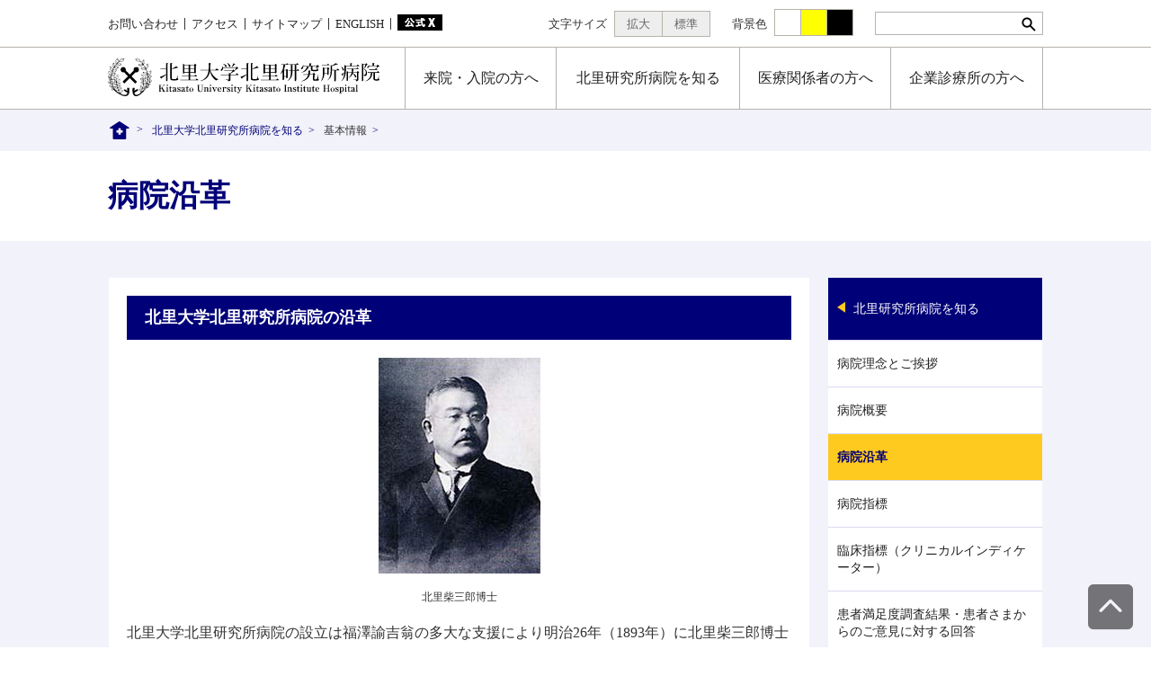

--- FILE ---
content_type: text/html; charset=UTF-8
request_url: https://hokken-hp.net/hokken-hp/information/history.html
body_size: 7955
content:


<!doctype html>
<!--[if lte IE 9]><html class="ie"><![endif]-->
<!--[if gte IE 10]><!--><html style="font-size: 100%;"><!--<![endif]-->
<head>


  <meta charset="UTF-8"/>
  <meta http-equiv="X-UA-Compatible" content="IE=edge" />
  <meta property="og:site_name" content="北里大学北里研究所病院（東京都港区）" />
  <meta property="og:type" content="article" />

  <link rel="shortcut icon" href="/hokken-hp/favicon.ico" type="image/ico" />
  <script src="http://maps.google.com/maps/api/js?sensor=false&key=AIzaSyA1w8pxSQpHXixaVGfgZ7oTuiYCDYEGjCg"></script>



  <title>病院沿革｜北里大学北里研究所病院（東京都港区）</title>
  <meta name="keywords" content="北里研究所病院,土筆ヶ岡養生園,港区白金,北里柴三郎,医療" />
  <meta name="description" content="北里大学北里研究所病院の沿革            北里柴三郎博士 北里大学北里研究所病院の設立は福澤諭吉翁の多大な支援により明治26年（1893年）に北里柴三郎博士によって開設された、日本初の結核専門病院「土筆ヶ岡養生園」にまで遡" />




  

  <link href="/hokken-hp/assets/css/slick.css?180327160431" rel="stylesheet" media="screen,print" />
  <link href="/hokken-hp/assets/css/slick-theme.css?180327160431" rel="stylesheet" media="screen,print" />


  <link href="/hokken-hp/assets/css/jquery.fit-sidebar.css" rel="stylesheet" media="screen" />
      <link href="/hokken-hp/assets/css/webpage_pc.css" rel="stylesheet" media="screen,print" />
  



      <link href="/hokken-hp/assets/css/print.css" rel="stylesheet" media="print" />
  

<script type='text/javascript' src='/hokken-hp/assets/js/lib/jquery-1.11.1.min.js'></script>
<script type='text/javascript' src='/hokken-hp/assets/js/lib/slick.min.js'></script>

  <script type='text/javascript' src='/hokken-hp/assets/js/lib/jquery.fit-sidebar.js'></script>

<script type='text/javascript' src='/hokken-hp/assets/js/lib/jquery.cookie.js'></script>
<script type='text/javascript' src='/hokken-hp/assets/js/common.js?180327160431'></script>




<!-- Google Tag Manager -->
<script>(function(w,d,s,l,i){w[l]=w[l]||[];w[l].push({'gtm.start':
new Date().getTime(),event:'gtm.js'});var f=d.getElementsByTagName(s)[0],
j=d.createElement(s),dl=l!='dataLayer'?'&l='+l:'';j.async=true;j.src=
'https://www.googletagmanager.com/gtm.js?id='+i+dl;f.parentNode.insertBefore(j,f);
})(window,document,'script','dataLayer','G-1TE2638NYN');</script>
<!-- End Google Tag Manager -->

</head>
<body class="dir-under type-webpage parent-information name-history">

  <div class="wrapper">
  
      
    <!-- ヘッダー共通部分 -->
    <div class="header">

        <div class="header-top">
          <div class="inner">
            <div class="header-top-left">
  
              <ul class="misc-link-list">
                <li class="item"><a href="/hokken-hp/visitor/inquiry.html">お問い合わせ</a></li>
                <li class="item"><a href="/hokken-hp/visitor/access/">アクセス</a></li>
                <li class="item"><a href="/hokken-hp/about/sitemap.html">サイトマップ</a></li>
                <li class="item"><a href="/hokken-hp/about/en.html">ENGLISH</a></li>
                <li class="item"><a href="https://twitter.com/hokken_hospital" target="_blank"><img src="/hokken-hp/items/2023/08/x_bnr.gif" alt="X"/></a></li>
              </ul><!-- /.misc-link-list -->
  
            </div><!-- /.header-top-left -->
  
            <div class="header-top-right">
              
              <div class="change-font-size">
                <div class="text">文字サイズ</div>
                <div class="btn-wrapper">
                  <div class="btn large">拡大</div><!--
                  --><div class="btn def">標準</div>
                </div>
              </div><!-- /.change-font-size -->
  
              <div class="change-background">
                <div class="text">背景色</div>
                <div class="btn-wrapper">
                  <div id="bg-white" class="btn white"></div><div id="bg-yellow" class="btn yellow"></div><div id="bg-black" class="btn black"></div>
                </div>
              </div><!-- /.change-background -->
  
              <div class="search">            
  
  <form name="searchform" class="search-box" method="get" action="https://www.google.co.jp/search" target="_blank">
    <input type="hidden" name="ie">
    <input type="hidden" name="oe">
    <input type="hidden" name="hl" value="ja">
    <input type="hidden" name="sitesearch" value="kitasato-u.ac.jp/hokken-hp/">
    <input class="keywords" type="text" name="q" maxlength="255" value="" id="search-textbox">
    <input type="submit" name="btnG" value=""  class="btn-search">
  </form>
  
              </div><!-- /.search -->
            </div><!-- /.header-top-right -->
  
          </div><!-- /.inner -->
        </div><!-- /.header-top -->
  
  
        <div class="header-bottom">
          <div class="inner">
  
          <h1 class="logo"><a href="/hokken-hp/"><span>北里大学北里研究所病院</span></a></h1>
            <div class="gloval-nav">
              <div class="inner">        
                <div class="gloval-nav-item nav-01"><a href="/hokken-hp/visitor/" class="inner"><span>来院・入院の方へ</span></a>
  
                  <div class="dropmenu">
                    <div class="dropmenu-list">
                      <div class="item"><a href="/hokken-hp/visitor/office_visit/first.html"><div class="icon icon-fistvisit"></div>初診の方へ</a></div>
                      <div class="item"><a href="/hokken-hp/visitor/office_visit/re.html"><div class="icon icon-revisit"></div>再診の方へ</a></div>
                      <!--<div class="item"><a href="/hokken-hp/visitor/office_visit/time.html"><div class="icon icon-time"></div>診察時間</a></div>-->
                      <div class="item"><a href="/hokken-hp/visitor/office_visit/appointment.html"><div class="icon icon-reservation"></div>予約について</a></div>
                      <div class="item"><a href="/hokken-hp/visitor/section/"><div class="icon icon-section"></div>診療科・部門一覧（担当医表）</a></div>
                      <div class="item"><a href="/hokken-hp/visitor/office_visit/late_diagnosis.html"><div class="icon icon-emergency"></div>休日・夜間救急</a></div>
					  <div class="item"><a href="/hokken-hp/visitor/optout.html"><div class="icon icon-file-text2"></div>院内がん登録二次利用について</a></div>
                    </div><!-- /.dropmenu-list -->
                    <div class="dropmenu-list">
                      <div class="item"><a href="/hokken-hp/visitor/hospital/"><div class="icon icon-visitor"></div>入院・面会のご案内</a></div>
                      <div class="item"><a href="/hokken-hp/visitor/floor.html"><div class="icon icon-floor"></div>フロア・院内施設のご案内</a></div>
                      <div class="item"><a href="/hokken-hp/visitor/office_visit/opinion.html"><div class="icon icon-second_opinion"></div>セカンドオピニオン外来</a></div>
                      <div class="item"><a href="/hokken-hp/visitor/office_visit/cooperation/"><div class="icon icon-cooperation3"></div>2人主治医制について</a></div>
                    <div class="item"><a href="/hokken-hp/visitor/care.html"><div class="icon icon-care"></div>地域包括ケア病棟のご案内</a></div>
                    <div class="item"><a href="/hokken-hp/visitor/ncd.html"><div class="icon icon-ncd"></div>NCD事業への参加について</a></div>
                    </div><!-- /.dropmenu-list -->
                    <div class="dropmenu-list">
                      <div class="item"><a href="/hokken-hp/hokken_doc/"><div class="icon icon-dock"></div>人間ドックのご案内</a></div>
                      <div class="item"><a href="/hokken-hp/visitor/section/yobou/yobou_center/dock/index.html#anc_other"><div class="icon icon-dock"></div>その他の健診のご案内</a></div>
                      <div class="item"><a href="/hokken-hp/visitor/inquiry.html"><div class="icon icon-contact"></div>お問い合わせ</a></div>
                      <div class="item"><a href="/hokken-hp/visitor/faq.html"><div class="icon icon-faq"></div>よくあるご質問</a></div>
                      <div class="item"><a href="/hokken-hp/visitor/inquiry_counter.html"><div class="icon icon-consultation"></div>各種相談</a></div>
                      <div class="item"><a href="/hokken-hp/visitor/access/"><div class="icon icon-traffic"></div>交通アクセス</a></div>
                    </div><!-- /.dropmenu-list -->
                  </div><!-- /.dropmenu -->
  
                </div><!-- /.gloval-nav-item -->
                <div class="gloval-nav-item nav-02"><a href="/hokken-hp/about.html" class="inner"><span>北里研究所病院を知る</span></a>
                  <div class="dropmenu">
                    <div class="dropmenu-list">
                      <div class="item"><a href="/hokken-hp/information/idea.html"><div class="icon icon-idea"></div>病院理念とご挨拶</a></div>
                      <div class="item"><a href="/hokken-hp/information/overview.html"><div class="icon icon-overview"></div>病院概要</a></div>
                      <div class="item"><a href="/hokken-hp/information/history.html"><div class="icon icon-history"></div>病院沿革</a></div>
                      <div class="item"><a href="/hokken-hp/information/indicators.html"><div class="icon icon-graph"></div>病院指標</a></div>
					<div class="item"><a href="/hokken-hp/information/indicators/"><div class="icon icon-graph"></div>臨床指標</a></div>
                    <div class="item"><a href="/hokken-hp/information/patient_survey.html"><div class="icon icon-file-text2"></div>患者満足度調査結果・<br>　　　患者さまからのご意見に対する回答</a></div>
                    </div><!-- /.dropmenu-list -->
                    <div class="dropmenu-list">
					<div class="item"><a href="/hokken-hp/information/facilities.html"><div class="icon icon-facilities"></div>各種認定・指定</a></div>
                      <div class="item"><a href="/hokken-hp/information/event_introduction.html"><div class="icon icon-seminar"></div>セミナー・イベント</a></div>
                      <div class="item"><a href="/hokken-hp/information/pr_magazine/"><div class="icon icon-public"></div>広報誌「つくしんぼ」</a></div>
                      <div class="item"><a href="/hokken-hp/information/cover.html"><div class="icon icon-cover"></div>取材について</a></div>
                      <div class="item"><a href="/hokken-hp/information/contribution.html"><div class="icon icon-contribution"></div>ご寄付について</a></div>
                      <div class="item"><a href="/hokken-hp/information/tsukushikai/"><div class="icon icon-tsukushi"></div>つくし会</a></div>
                    </div><!-- /.dropmenu-list -->
                    <div class="dropmenu-list">
                      <div class="item"><a href="/hokken-hp/media/"><div class="icon icon-kitasato"></div>メディア情報</a></div>
                      <div class="item"><a href="/hokken-hp/special/dna/"><div class="icon icon-kitasato"></div>北里精神のDNA</a></div>
                      <div class="item"><a href="/hokken-hp/special/pursue/"><div class="icon icon-kitasato"></div>「患者さまのための医療」の追及</a></div>
                      <div class="item"><a href="/hokken-hp/special/specialists/"><div class="icon icon-kitasato"></div>スペシャリストたち</a></div>               
                      <div class="item"><a href="/hokken-hp/special/trusted_medical/"><div class="icon icon-kitasato"></div>信頼される医療機関をめざして</a></div>
                    </div><!-- /.dropmenu-list -->
                  </div>
                </div><!-- /.gloval-nav-item -->
                <div class="gloval-nav-item nav-03"><a href="/hokken-hp/concern/" class="inner"><span>医療関係者の方へ</span></a>
                  <div class="dropmenu">
                    <div class="dropmenu-list">
  <div class="item"><a href="/hokken-hp/concern/medical_cooperation/">
    <div class="icon icon-cooperation"></div>
    医療連携</a></div>
  <div class="item"><a href="/hokken-hp/concern/nursing_intro/">
    <div class="icon icon-nurse"></div>
    看護部紹介</a></div>
</div>
<!-- /.dropmenu-list -->
<div class="dropmenu-list">
  <div class="item"><a href="/hokken-hp/concern/medical_traning/">
    <div class="icon icon-traning"></div>
    臨床研修・教育研修</a></div>
</div>
<!-- /.dropmenu-list -->
<div class="dropmenu-list">
  <div class="item"><a href="/hokken-hp/concern/recruitment/">
    <div class="icon icon-recruitment"></div>
    募集案内</a></div>
</div>
<!-- /.dropmenu-list -->
                  </div>
                </div><!-- /.gloval-nav-item -->
              <div class="gloval-nav-item nav-03"><a href="/hokken-hp/concern/medical_cooperation/appointment.html" class="inner"><span>企業診療所の方へ</span></a></div>
              </div><!-- /.inner -->
            </div><!-- /.gloval-nav -->
  
          </div><!-- /.inner -->
        </div><!-- /.header-bottom -->
  
      </div><!-- /.header -->
      <!-- ヘッダー共通部分 -->  

    
    <div class="breadcrumbs">
  <ul class="breadcrumb-list">
    <li class="item home"><a href="/hokken-hp/"><div class="icon icon-home"></div></a></li>
    
        <li class="item"><a href="/hokken-hp/about.html">北里大学北里研究所病院を知る</a></li>
        <li class="item">基本情報</li>
    
    
  </ul>
</div><!-- /.breadcrumbs -->


    <div class="page-header">
      <div class="page-header-bg">
        <div class="inner clearfix">

          <div class="title-wrapper">
                  
            
            <h1 class="title">
              
                病院沿革
              
            </h1>
          </div><!-- /.title-wrapper -->

        </div><!-- /.inner -->
      </div>
    </div><!-- /.page-header -->
  
    
    <div class="column">

      
      
    
      
      <div class="column-left">
        <div class="inner">
          
          <div class="section">
  <h2 class="title">
北里大学北里研究所病院の沿革
  </h2>
  <div class="block-wrapper">
    <div class="block type-def">

<div class="ph-frame">
<div class="ph">
<img alt="img_kitazato.jpg" src="/hokken-hp/items/2016/09/img_kitazato.jpg" />
</div>
<div class="cap">北里柴三郎博士</div>
</div>

<p>北里大学北里研究所病院の設立は福澤諭吉翁の多大な支援により明治26年（1893年）に北里柴三郎博士によって開設された、日本初の結核専門病院「土筆ヶ岡養生園」にまで遡ります。福澤先生のご恩に報いるため、北里柴三郎博士は、慶應義塾大学医学部創設に尽力し、初代医学部長を務めました。</p>
<p>昭和29年（1954年）に北里柴三郎生誕100年の記念事業として養生園跡地に附属病院を建設し、昭和48年（1973年）結核専門病院から総合病院へ転身、平成11年（1999年）には現在の新棟を開院しました。</p>
<p>さらに、平成20年（2008年）4月1日、社団法人北里研究所と学校法人北里学園が統合し、学校法人北里研究所が発足し、当院は北里大学北里研究所病院となりました。</p>


<div class="table-wrapper"><table>
<tbody>
<tr>
<th width="10%">明治</th>
<td width="10%">26年</td>
<td width="20%">（1893年）</td>
<td width="60%">北里柴三郎博士により、わが国最初の結核専門病院「土筆ヶ岡養生園」（つくしがおかようじょうえん）設立</td>
</tr>
<tr>
<th class="txtC" rowspan="3">大正</th>
<td class="txtC">3年</td>
<td class="txtC">（1914年）</td>
<td>北里研究所創立（11月 5日）</td>
</tr>
<tr>
<td class="txtC">6年</td>
<td class="txtC">（1917年）</td>
<td>附属病院を開設（8月）</td>
</tr>
<tr>
<td class="txtC">7年</td>
<td class="txtC">（1918年）</td>
<td>社団法人北里研究所 設立認可（10月2日）</td>
</tr>
<tr>
<th class="txtC" rowspan="10">昭和</th>
<td class="txtC">6年</td>
<td class="txtC">（1931年）</td>
<td>北里柴三郎博士 逝去（6月13日）<br>
「土筆ヶ岡養生園」が北里家より北里研究所に寄付され、附属病院と合併</td>
</tr>
<tr>
<td class="txtC">20年</td>
<td class="txtC">（1945年）</td>
<td>戦災により附属病院養生園焼失</td>
</tr>
<tr>
<td class="txtC">29年</td>
<td class="txtC">（1954年）</td>
<td>北里柴三郎博士生誕100年の記念事業として、養生園跡に附属病院を建設</td>
</tr>
<tr>
<td class="txtC">37年</td>
<td class="txtC">（1962年）</td>
<td>北里研究所創立50周年を記念して学校法人北里学園、北里大学を創立</td>
</tr>
<tr>
<td class="txtC">48年</td>
<td class="txtC">（1973年）</td>
<td>附属病院を増改築、総合病院として発足</td>
</tr>
<tr>
<td class="txtC">49年</td>
<td class="txtC">（1974年）</td>
<td>附属東洋医学総合研究所竣工</td>
</tr>
<tr>
<td class="txtC">55年</td>
<td class="txtC">（1980年）</td>
<td>研究所本館を明治村に移築し、移転跡地に北里本館竣工</td>
</tr>
<tr>
<td class="txtC">58年</td>
<td class="txtC">（1983年）</td>
<td>肝臓病センター開設</td>
</tr>
<tr>
<td class="txtC">59年</td>
<td class="txtC">（1984年）</td>
<td>北里研究所附属病院改め、北里大学北里研究所病院と名称変更</td>
</tr>
<tr>
<td class="txtC">62年</td>
<td class="txtC">（1987年）</td>
<td>肝臓病研究センターWHOウィルス性肝炎研究協力センター指定</td>
</tr>
<tr>
<th class="txtC" rowspan="13">平成</th>
<td class="txtC">元年</td>
<td class="txtC">（1989年）</td>
<td>北里研究所メディカルセンター病院開設（埼玉県北本市）<br>
北里研究所創立75周年記念式典</td>
</tr>
<tr>
<td class="txtC">5年</td>
<td class="txtC">（1993年）</td>
<td>北里大学北里研究所病院創立100周年記念式典</td>
</tr>
<tr>
<td class="txtC">11年</td>
<td class="txtC">（1999年）</td>
<td>北里大学北里研究所病院新棟開院</td>
</tr>
<tr>
<td class="txtC">14年</td>
<td class="txtC">（2002年）</td>
<td>厚生労働省臨床研修病院指定</td>
</tr>
<tr>
<td class="txtC">16年</td>
<td class="txtC">（2004年）</td>
<td>財団法人日本医療機能評価機構「病院機能評価 一般病院」認定</td>
</tr>
<tr>
<td class="txtC">18年</td>
<td class="txtC">（2006年）</td>
<td>社団法人日本病院会日本人間ドック学会「人間ドック・健診施設機能評価」認定</td>
</tr>
<tr>
<td class="txtC">20年</td>
<td class="txtC">（2008年）</td>
<td>社団法人北里研究所と学校法人北里学園が統合し、学校法人北里研究所が発足<br>
北里大学北里研究所病院となる</td>
</tr>
<tr>
<td class="txtC">21年</td>
<td class="txtC">（2009年）</td>
<td>財団法人日本医療機能評価機構「病院機能評価 審査体制区分3（ver.5.0）」認定</td>
</tr>
<tr>
<td class="txtC">22年</td>
<td class="txtC">（2010年）</td>
<td>「東京都認定がん診療病院」認定（〜2015年）</td>
</tr>
<tr>
<td class="txtC">25年</td>
<td class="txtC">（2013年）</td>
<td>北里大学臨床薬理研究所臨床薬理部門と統合</td>
</tr>
<tr>
<td class="txtC">26年</td>
<td class="txtC">（2014年）</td>
<td>財団法人日本医療機能評価機構「病院機能評価機 機能種別版評価項目3rdG：Ver.1.0」認定<br>
東京都糖尿病地域連携の登録医療機関登録<br>
病棟リハビリテーション室運用開始
</td>
</tr>
<tr>
<td class="txtC">27年</td>
<td class="txtC">（2015年）</td>
<td>協力連携医療機関登録制度開始<br>
樹状細胞ワクチン療法開始
</td>
</tr>
<tr>
<td class="txtC">28年</td>
<td class="txtC">（2016年）</td>
<td>創立記念日の診療開始<br>
3階内視鏡センター（増設）運用開始
</td>
</tr>
</tbody>
</table></div><!-- .table-wrapper -->

    </div><!-- /.block type-def -->
  </div><!-- /.block-wrapp -->
</div><!-- /.section -->




        
        
        </div><!-- /.inner -->
      </div><!-- /.column-left -->
      
    
      
      





<div class="column-right">
  <div class="inner">
    <div class="chase-wrapper">
      <ul class="subnav-list">
<li class="item level-pri"><a href="/hokken-hp/about.html" class="inner"><div class="icon icon-go_past"></div>北里研究所病院を知る</a></li><li class="item level-sec"><a href="/hokken-hp/information/idea.html" class="inner">病院理念とご挨拶</a></li><li class="item level-sec"><a href="/hokken-hp/information/overview.html" class="inner">病院概要</a></li><li class="item level-sec current"><div class="inner">病院沿革</div></li><li class="item level-sec"><a href="/hokken-hp/information/indicators.html" class="inner">病院指標</a></li><li class="item level-sec"><a href="/hokken-hp/information/indicators/" class="inner">臨床指標（クリニカルインディケーター）</a></li><li class="item level-sec"><a href="/hokken-hp/information/patient_survey.html" class="inner">患者満足度調査結果・患者さまからのご意見に対する回答</a></li><li class="item level-sec"><a href="/hokken-hp/information/facilities.html" class="inner">各種認定・指定</a></li><li class="item level-sec"><a href="/hokken-hp/information/contribution.html" class="inner">ご寄付について</a></li><li class="item level-sec"><a href="/hokken-hp/information/event_introduction.html" class="inner">セミナー・イベント</a></li><li class="item level-sec"><a href="/hokken-hp/information/pr_magazine/" class="inner">「広報誌」つくしんぼ</a></li><li class="item level-sec"><a href="/hokken-hp/information/cover.html" class="inner">取材について</a></li><li class="item level-sec"><a href="/hokken-hp/information/tsukushikai/" class="inner">つくし会</a></li><li class="item level-sec"><a href="/hokken-hp/information/patient.html" class="inner">患者さまの権利とお願いについて</a></li><li class="item level-sec"><a href="/hokken-hp/media/" class="inner">メディア情報</a></li>
        <li class="item level-reserve"><a href="/hokken-hp/visitor/office_visit/appointment.html" class="inner"><div class="icon icon-reservation"></div>予約・予約変更について</a></li>
      </ul><!-- /.subnav-list -->
    </div><!-- /.chase-wrapper -->
  </div><!-- /.inner -->
</div><!-- /.column-right -->

    </div><!-- /.column -->
    
  
    
    <!-- Google Tag Manager (noscript) -->
<noscript><iframe src="https://www.googletagmanager.com/ns.html?id=G-1TE2638NYN"
height="0" width="0" style="display:none;visibility:hidden"></iframe></noscript>
<!-- End Google Tag Manager (noscript) -->


    <!--  フッター共通部分 -->
          
        <div class="section sec-feature">
      <ul class="entry-list">
        <li class="item">
          <a href="/hokken-hp/special/pursue/karadani.html">
            <div class="ph"><img src="/hokken-hp/special/items/2016/08/thumb-sp-minimally_invasive_surger_center.jpg" /></div>
            <div class="title">体に優しい外科手術を<br />内視鏡手術センター</div>
          </a>
        </li><!-- /.item -->
        <li class="item">
          <a href="/hokken-hp/special/pursue/best_condition.html">
            <div class="ph"><img src="/hokken-hp/special/items/2016/09/thumb-sp-best_condition.jpg" /></div>
            <div class="title">ベストコンディションで競技復帰をめざす――整形外科</div>
          </a>
        </li><!-- /.item -->
        <li class="item">
          <a href="/hokken-hp/special/pursue/diabetes_center.html">
            <div class="ph"><img src="/hokken-hp/special/items/2016/08/thumb-sp-diabetes_center.jpg" /></div>
            <div class="title">楽しく続ける糖尿病治療<br />糖尿病センター</div>
          </a>
        </li><!-- /.item -->
        <li class="item">
          <a href="/hokken-hp/visitor/inquiry_counter.html">
            <div class="ph"><img src="/hokken-hp/special/items/2016/08/thumb-inquiry_counter.jpg" /></div>
            <div class="title">各種相談 患者さまの悩みを総合サポート</div>
          </a>
        </li><!-- /.item -->
      </ul>
    </div><!-- /.sec-feature -->
    <div class="footer">
          
      <a href="#" class="pagetop icon-go-top"></a>

      <div class="section sec-footer-middle">
        <div class="inner">
          <div class="block">

            <div class="item-access">
              <div class="contents clearfix">
                <div class="logo"><a href="/hokken-hp/"><span>北里大学北里研究所病院</span></a></div>
                <div class="text">
                  〒108-8642<br />東京都港区白金5-9-1
                </div><!-- /.text -->
                <div class="btn-wrapper">
                  <a href="/hokken-hp/visitor/access/" class="btn blue-line">アクセスマップ</a>
                </div><!-- /.btn-wrapper -->
              </div><!-- /.contents -->
            </div><!-- /.item-access -->   

            <div class="item-inquiry">
              <div class="title">お問い合わせ</div>
              <div class="contents">
                <div class="tell"><div class="icon icon-tel-s"></div>03-3444-6161<span>（代表）</span></div>
                <div class="tell"><div class="icon icon-tel-s"></div>03-3444-6171<span>（休日夜間受付）</span></div>
              </div>
            </div><!-- /.item-inquiry -->

          </div><!-- /.block -->

          <div class="block">

            <div class="item-outpatient">
              <div class="title">外来診療受付時間</div>
              <div class="contents">
                <div class="text">
                  <div class="sep-title">初診</div>
                  <div class="sep-text">
                    <div class="table-items">
                      <div class="item">平日</div>
                      <div class="item">7:45-11:30,12:50-16:30</div>
                    </div>
                    <div class="table-items">
                      <div class="item">土曜日</div>
                      <div class="item">7:45-11:30</div>
                  </div><!-- /.table-items -->
                  </div>
                </div><!-- /.text -->
                <div class="text">
                  <div class="sep-title">再診</div>
                  <div class="sep-text">
                    <div class="table-items">
                      <div class="item">平日</div><div class="item">7:45-11:30,12:50-16:30</div>
                    </div>
                    <div class="table-items">
                      <div class="item">土曜日</div><div class="item">7:45-11:30</div>
                    </div><!-- /.table-items -->
                  </div>
                </div><!-- /.text -->
                <div class="text">
                  <div class="sep-title">休診日</div>
                  <div class="sep-text">
                    日曜日、祝日、第2・第4土曜日<br>
                    年末年始 (12月29日-1月3日)
                  </div>
                </div><!-- /.text -->
              </div><!-- /.contents -->
            </div><!-- /.item-outpatient -->
          
          </div><!-- /.block -->

          <div class="block">

            <div class="item-affiliated-hospital">
              <div class="title">法人関連サイト</div>
              <ul class="text-list">
                <li class="item"><a href="http://www.kitasato-u.ac.jp/khp/" target="_blank">北里大学病院<span class="icon icon-target_brank"></span></a></li>
                <li class="item"><a href="https://www.kitasato-u.ac.jp/kmc-hp/" target="_blank">北里大学メディカルセンター<span class="icon icon-target_brank"></span></a></li>
                <li class="item"><a href="http://www.kitasato-u.ac.jp/" target="_blank">北里大学<span class="icon icon-target_brank"></span></a></li>
                <li class="item"><a href="http://www.kitasato.ac.jp/" target="_blank">学校法人北里研究所<span class="icon icon-target_brank"></span></a></li>
              </ul><!-- /.contents -->
            </div><!-- /.item-outpatient -->

          </div><!-- /.block -->
        </div><!-- /.inner -->
      </div><!-- /.sec-footer-middle -->

      <div class="section sec-footer-bottom">
        <div class="inner clearfix">
          <div class="copylight">© Kitasato Institute Hospital All Rights Reserved.</div>

          <ul class="misc-link-list">
            <li class="item"><a href="https://www.hokken-web.jp/" target="_blank">北研病院職員専用webサイト<span class="icon icon-target_brank"></span></a></li>
          <li class="item"><a href="/hokken-hp/about/privacy_policy.html">個人情報の保護について</a></li>
            <li class="item"><a href="/hokken-hp/about/patient.html">患者さまの権利とお願いについて</a></li>
          </ul><!-- /.misc-link-list -->
        </div>
      </div><!-- /.footer-bottom -->

    </div><!-- /.footer -->
    <!--  フッター共通部分 -->
  </div><!-- /.wrapper -->
<script type="text/javascript" src="/hokken-hp/js/shinryojikan.js"></script>
</body>
</html>



--- FILE ---
content_type: text/css
request_url: https://hokken-hp.net/hokken-hp/assets/css/webpage_pc.css
body_size: 28958
content:
@charset "UTF-8";
/* リセット用CSSをインポート */
html, body, div, span, applet, object, iframe,
h1, h2, h3, h4, h5, h6, p, blockquote, pre,
a, abbr, acronym, address, big, cite, code,
del, dfn, em, img, ins, kbd, q, s, samp,
small, strike, strong, sub, sup, tt, var,
b, u, i, center,
dl, dt, dd, ol, ul, li,
fieldset, form, label, legend,
table, caption, tbody, tfoot, thead, tr, th, td,
article, aside, canvas, details, embed,
figure, figcaption, footer, header, hgroup,
menu, nav, output, ruby, section, summary,
time, mark, audio, video {
  margin: 0;
  padding: 0;
  border: 0;
  font: inherit;
  font-size: 100%;
  vertical-align: baseline;
}

html {
  line-height: 1;
}

ol, ul {
  list-style: none;
}

table {
  border-collapse: collapse;
  border-spacing: 0;
}

caption, th, td {
  text-align: left;
  font-weight: normal;
  vertical-align: middle;
}

q, blockquote {
  quotes: none;
}
q:before, q:after, blockquote:before, blockquote:after {
  content: "";
  content: none;
}

a img {
  border: none;
}

article, aside, details, figcaption, figure, footer, header, hgroup, main, menu, nav, section, summary {
  display: block;
}

/* 色 */
/* common css */
.clearfix {
  clear: both;
}
.clearfix:after {
  clear: both;
  content: "";
  display: block;
  height: 0;
  visibility: hidden;
}

/* アイコンフォント */
@font-face {
  font-family: 'icomoon';
  src:  url('../fonts/icomoon.eot?1mo8uz');
  src:  url('../fonts/icomoon.eot?1mo8uz#iefix') format('embedded-opentype'),
    url('../fonts/icomoon.ttf?1mo8uz') format('truetype'),
    url('../fonts/icomoon.woff?1mo8uz') format('woff'),
    url('../fonts/icomoon.svg?1mo8uz#icomoon') format('svg');
  font-weight: normal;
  font-style: normal;
}

[class^="icon-"], [class*=" icon-"] {
  /* use !important to prevent issues with browser extensions that change fonts */
  font-family: 'icomoon' !important;
  speak: none;
  font-style: normal;
  font-weight: normal;
  font-variant: normal;
  text-transform: none;
  line-height: 1;

  /* Better Font Rendering =========== */
  -webkit-font-smoothing: antialiased;
  -moz-osx-font-smoothing: grayscale;
}

.icon-ncd:before {
  content: "\e900";
}
.icon-access:before {
  content: "\e901";
}
.icon-arrow-down:before {
  content: "\e902";
}
.icon-arrow-left:before {
  content: "\e903";
}
.icon-arrow-right:before {
  content: "\e904";
}
.icon-arrow-up:before {
  content: "\e905";
}
.icon-consultation:before {
  content: "\e906";
}
.icon-contact:before {
  content: "\e907";
}
.icon-contribution:before {
  content: "\e908";
}
.icon-cooperation:before {
  content: "\e909";
}
.icon-cover:before {
  content: "\e90a";
}
.icon-dock:before {
  content: "\e90b";
}
.icon-emergency:before {
  content: "\e90c";
}
.icon-ethics:before {
  content: "\e90d";
}
.icon-examination:before {
  content: "\e90e";
}
.icon-facilities:before {
  content: "\e90f";
}
.icon-faq:before {
  content: "\e910";
}
.icon-fistvisit:before {
  content: "\e911";
}
.icon-floor:before {
  content: "\e912";
}
.icon-go-black:before {
  content: "\e913";
}
.icon-go-white:before {
  content: "\e914";
}
.icon-history:before {
  content: "\e915";
}
.icon-hospital_life:before {
  content: "\e916";
}
.icon-hospital:before {
  content: "\e917";
}
.icon-go_next:before {
  content: "\e918";
}
.icon-go_past:before {
  content: "\e919";
}
.icon-target_brank:before {
  content: "\e91a";
}
.icon-idea:before {
  content: "\e91b";
}
.icon-inquiry_time:before {
  content: "\e91c";
}
.icon-inquiry:before {
  content: "\e91d";
}
.icon-overview:before {
  content: "\e91e";
}
.icon-patient:before {
  content: "\e91f";
}
.icon-payment:before {
  content: "\e920";
}
.icon-public:before {
  content: "\e921";
}
.icon-recruitment:before {
  content: "\e922";
}
.icon-reservation:before {
  content: "\e923";
}
.icon-revisit:before {
  content: "\e924";
}
.icon-room:before {
  content: "\e925";
}
.icon-food:before {
  content: "\e949";
  font-size: 2.4rem;
}
.icon-schedule:before {
  content: "\e926";
}
.icon-second_opinion:before {
  content: "\e927";
}
.icon-section:before {
  content: "\e928";
}
.icon-specific:before {
  content: "\e929";
}
.icon-step:before {
  content: "\e92a";
}
.icon-table:before {
  content: "\e92b";
}
.icon-target_brank2:before {
  content: "\e92c";
}
.icon-tel-s:before {
  content: "\e92d";
}
.icon-tel:before {
  content: "\e92e";
}
.icon-time:before {
  content: "\e92f";
}
.icon-traffic:before {
  content: "\e930";
}
.icon-traning:before {
  content: "\e931";
}
.icon-tsukushi:before {
  content: "\e932";
}
.icon-visitor:before {
  content: "\e933";
}
.icon-go-top:before {
  content: "\e934";
}
.icon-appointment:before {
  content: "\e935";
}
.icon-cooperation2:before {
  content: "\e936";
}
.icon-organization:before {
  content: "\e937";
}
.icon-kitasato:before {
  content: "\e938";
}
.icon-prev:before {
  content: "\e939";
}
.icon-next:before {
  content: "\e93a";
}
.icon-check:before {
  content: "\e93b";
}
.icon-graph:before {
  content: "\e93c";
}
.icon-home:before {
  content: "\e93d";
}
.icon-law:before {
  content: "\e93e";
}
.icon-seminar:before {
  content: "\e93f";
}
.icon-cooperation3:before {
  content: "\e940";
}
.icon-nurse:before {
  content: "\e941";
}
.icon-study:before {
  content: "\e942";
}
.icon-other_med_coop:before {
  content: "\e943";
}
.icon-pathology:before {
  content: "\e942";
}
.icon-chiken:before {
  content: "\e944";
}
.icon-care:before {
  content: "\e945";
}
.icon-clinical-study:before {
  content: "\e947";
}
.icon-medical-safety:before {
  content: "\e948";
}
.icon-file-text2:before {
  content: "\e946";
}


/* アイコン位置 */
.icon.pos-right {
  float: right;
  position: absolute !important;
  right: 15px;
  left: auto !important;
  top: 50%;
}

.icon.pos-inline {
  float: none;
  position: static !important;
  display: inline-block;
  margin: 0 4px;
}

.icon.icon-go_next,
.icon.icon-go_past {
  font-size: 12px;
  font-size: 0.75rem;
}

/* PC
 * common css
 * 大枠、共通ヘッダー・フッター、共通パーツ
 *
 */
.header-top > .inner, .header-bottom > .inner, .column, .sec-footer-middle .inner, .sec-footer-bottom .inner, .page-header .inner, .breadcrumbs .breadcrumb-list, .sec-feature .entry-list, .dir-level-pri .column-left .section {
  max-width: 1040px;
  min-width: 800px;
}

/* common layout ------------ */
html {
  font-size: 100%;
}

body {
  font-family: "Hiragino Kaku Gothic Pro", "ヒラギノ角ゴ Pro W3", "メイリオ", Meiryo, "ＭＳ Ｐゴシック";
  font-size: 16px;
  font-size: 1rem;
  line-height: 1.8;
  color: #323232;
  -webkit-text-size-adjust: 100%;
}

.wrapper {
  position: relative;
  margin: 0;
  background: #f2f2fa;
}

/* ヘッダー */
.header {
  position: relative;
  top: 0;
  width: 100%;
  background: #fff;
  z-index: 2000;
}

/* ヘッダー上段 */
.header-top {
  border-bottom: 1px solid #b7b2ab;
}
.header-top > .inner {
  display: table;
  width: 100%;
  margin: 0 auto;
}
.header-top .header-top-left,
.header-top .header-top-right {
  display: table-cell;
  padding: 10px 0;
  vertical-align: middle;
  line-height: 1;
}
.header-top .header-top-right {
  width: 60%;
  text-align: right;
}

/* ヘッダー下段 */
.header-bottom.fixed {
  position: fixed;
  top: 0;
}

.header-bottom {
  width: 100%;
  background: #fff;
  border-bottom: 1px solid #b7b2ab;
}
.header-bottom > .inner {
  position: relative;
  display: table;
  width: 100%;
  margin: 0 auto;
}

/* メインカラム */
.column {
  position: relative;
  display: table;
  table-layout: fixed;
  -webkit-box-sizing: border-box;
  box-sizing: border-box;
  width: 100%;
  width: calc( 100% - 40px );
  margin: 0 auto 60px;
  padding: 0;
  z-index: 200;
}
.column .column-left {
  display: table-cell;
  vertical-align: top;
}
.column .column-right {
  display: table-cell;
  vertical-align: top;
}
.column .column-center {
  display: table-cell;
  vertical-align: top;
}

.column.fit-sidebar-fixed-now {
  border: 1px solid transparent;
}

/* フッター */
.footer {
  background: #fff;
}

/* フッター上 ロゴ トップへ */
.pagetop {
  position: fixed;
  bottom: 20px;
  right: 20px;
  margin: 0;
  padding: 14px 0 0;
  font-size: 50px;
  font-size: 3.125rem;
  line-height: 1;
  cursor: pointer;
  z-index: 5000;
  opacity: .6;
  transition: .3s;
}
.pagetop:hover {
  opacity: 1;
}

/*
.sec-footer-top{
  margin:0 !important;
  padding:0 !important;
  border-bottom:1px solid #b7b2ab !important;

  .inner{
    width: calc( 100% - 40px );
    @extend %layout-width-maxmin;
    margin:0 auto;
    padding: 0 20px;
  }
}
*/
/* フッター中 ロゴ トップへ */
.sec-footer-middle {
  margin: 0 !important;
  padding: 0 !important;
  border-bottom: 1px solid #b7b2ab !important;
}
.sec-footer-middle .inner {
  display: -webkit-box;
  display: -moz-box;
  display: -ms-flexbox;
  display: -webkit-flex;
  display: flex;
  -ms-flex-wrap: wrap;
  -webkit-flex-wrap: wrap;
  flex-wrap: wrap;
  width: 100%;
  margin: 0 auto;
}
.sec-footer-middle .logo {
  float: left;
  padding: 0 0 20px;
  border: none;
}
.sec-footer-middle .logo a {
  display: block;
  width: 300px;
  height: 42px;
  margin: 0;
}
.sec-footer-middle .block {
  width: 30%;
  padding: 30px 20px;
  border-right: 1px solid #b7b2ab;
}
.sec-footer-middle .block:first-child {
  padding-left: 0px;
}
.sec-footer-middle .block:last-child {
  padding-right: 0px;
  border: none;
}
.sec-footer-middle .block .title {
  font-family: "Times New Roman" ,"ヒラギノ明朝 ProN W3", "Hiragino Mincho Pro", "HG明朝E", "ＭＳ Ｐ明朝", "MS PMincho", "MS 明朝", serif;
  padding: 0 0 24px;
  font-size: 18px;
  font-size: 1.125rem;
  line-height: 1;
  font-weight: bold;
}
.sec-footer-middle .block .text {
  font-size: 14px;
  font-size: 0.875rem;
}
.sec-footer-middle .item-access {
  margin: 0 0 20px;
}
.sec-footer-middle .item-access .text {
  float: left;
}
.sec-footer-middle .item-access .btn-wrapper {
  float: right;
  margin: 0 10px 0 0;
}
.sec-footer-middle .item-access .btn-wrapper .btn {
  font-size: 16px;
  font-size: 1rem;
  font-weight: bold;
}
.sec-footer-middle .item-inquiry .tell {
  margin: 0 0 10px;
  font-size: 20px;
  font-size: 1.25rem;
  font-weight: bold;
  text-align: left;
}
.sec-footer-middle .item-inquiry .tell .icon {
  display: inline-block;
  margin: 0 5px 0 0;
  font-size: 16px;
  font-size: 1rem;
}
.sec-footer-middle .item-inquiry .tell span {
  font-size: 12px;
  font-size: 0.75rem;
  font-weight: normal;
}
.sec-footer-middle .item-outpatient .text {
  display: table;
  width: 100%;
  margin: 0 0 5px 0;
}
.sec-footer-middle .item-outpatient .text .sep-title {
  display: table-cell;
  width: 16%;
}
.sec-footer-middle .item-outpatient .text .sep-text {
  display: table-cell;
}
.sec-footer-middle .item-outpatient .text .table-items {
  margin: 0 0 5px 0;
}
.sec-footer-middle .item-outpatient .text .table-items .item {
  width: 80%;
  line-height: 1.6;
}
.sec-footer-middle .item-outpatient .text .table-items .item:first-child {
  width: 20%;
}
.sec-footer-middle .item-affiliated-hospital .text-list .item {
  margin: 0 0 15px;
  font-size: 14px;
  font-size: 0.875rem;
  line-height: 1;
}
.sec-footer-middle .item-affiliated-hospital .text-list .item:before {
  display: none;
}
.sec-footer-middle .item-affiliated-hospital .text-list .item a {
  color: #222;
  text-decoration: none !important;
}
.sec-footer-middle .item-affiliated-hospital .text-list .item a .icon {
  margin: 0 0 0 5px;
}

/* フッター下 コピーライト テキストリンク */
.sec-footer-bottom {
  margin: 0 !important;
  padding: 0 !important;
  border: none !important;
}
.sec-footer-bottom .inner {
  width: 100%;
  margin: 0 auto;
  padding: 23px 0;
}
.sec-footer-bottom .copylight {
  float: left;
  padding: 0;
  font-size: 13px;
  font-size: 0.8125rem;
}
.sec-footer-bottom .misc-link-list {
  float: right;
}
.sec-footer-bottom .misc-link-list .item {
  border: none;
  padding: 0 20px 0 0;
  font-size: 13px;
  font-size: 0.8125rem;
  line-height: 1;
}

/*------------------------------------*\
  共通パーツ
\*------------------------------------*/
/* アンカー */
a {
  color: #222;
  text-decoration: none;
}
a:hover {
  color: #000078;
}

/* ボタン */
.btn {
  position: relative;
  display: inline-block;
  transition: .3s;
  text-decoration: none;
  text-align: center;
  line-height: 1;
  text-decoration: none !important;
}
.btn .icon {
  display: inline-block;
}

.btn.blue-line {
  padding: 10px;
  border: 2px solid #000078;
  border-radius: 5px;
  color: #000078;
  font-weight: bold;
  letter-spacing: 0;
}
.btn.blue-line:hover {
  background: #000078;
  color: #fff;
}

.btn.blue-line-bg-white,
.btn.blue-line-bg-gray {
  padding: 10px 15px 10px 40px;
  border: 1px solid #000078;
  border-radius: 5px;
  color: #000078;
  font-weight: bold;
  line-height: 1;
}


.btn.blue-line-bg-white,
.btn.blue-line-bg-gray_fitness {
  padding: 20px 15px 20px 40px;
  border: 1px solid #000078;
  border-radius: 5px;
  color: #000078;
  font-weight: bold;
  line-height: 1;
font-size:1.5rem;
}


.btn.blue-line-bg-white:hover,
.btn.blue-line-bg-gray:hover {
  background: #000078;
  color: #fff;
}
.btn.blue-line-bg-white .icon,
.btn.blue-line-bg-gray .icon {
  margin: 0 5px 0 0;
  color: #ffca1f;
}
.btn.blue-line-bg-white .icon.icon-go_next,
.btn.blue-line-bg-gray .icon.icon-go_next {
  position: absolute;
  left: 20px;
  margin-top: 2px !important;
  margin-top: 0.125rem !important;
}
.btn.blue-line-bg-white .icon.pos-right,
.btn.blue-line-bg-gray .icon.pos-right {
  margin-top: -10px !important;
  margin-top: -0.625rem !important;
}

.btn.blue-line-bg-white {
  background: #fff;
}

.btn.blue-line-bg-gray {
  background: #f2f2fa;
}


.btn.blue-line-bg-gray_fitness {
  background: #f2f2fa;
}



.btn.blue-bg {
  padding: 10px 15px;
  border-radius: 5px;
  background: #000078;
  color: #fff;
  font-weight: bold;
}

.btn.green-bg {
  padding: 10px 15px;
  border-radius: 5px;
  border: 2px solid #d4c308;
  background: #d4c308;
  color: #fff;
  font-weight: bold;
  text-decoration: none !important;
}
.btn.green-bg:hover {
  background: #fff;
  color: #d4c308;
}

.btn.toggle-btn {
  display: block;
  padding: 10px 15px;
  border: 1px solid #000078;
  border-radius: 5px;
  color: #000078;
  font-weight: bold;
  line-height: 1;
  background: #dadaf0;
  text-align: left;
  cursor: pointer;
}
.btn.toggle-btn:hover .icon {
  transform: rotate(-180deg);
}
.btn.toggle-btn .icon {
  color: #000078 !important;
  font-weight: normal !important;
  transition: .3s;
}
.btn.toggle-btn .icon.pos-right {
  margin-top: -7px !important;
  margin-top: -0.4375rem !important;
}

.btn.toggle-btn.open .icon {
  transform: rotate(-180deg);
}

/* ボタンシングル 左カラム　単品ボタン */
.btn-wrapper.single-parts {
  margin: 0 0 10px;
}
.btn-wrapper.single-parts .btn {
  position: relative;
  display: block;
  padding: 15px;
  text-align: left;
  border-radius: 23px;
}
.btn-wrapper.single-parts .btn .icon {
  font-weight: bold;
  transition: .3s;
}
.btn-wrapper.single-parts .btn .icon.pos-right {
  margin-top: -7px !important;
  margin-top: -0.4375rem !important;
}
.btn-wrapper.single-parts .btn .icon-inline {
  display: inline-block;
  font-weight: bold;
  transition: .3s;
}
.btn-wrapper.single-parts .btn:hover .icon {
  right: 10px;
}

.separate-btn {
  display: table;
  width: 100%;
  border: 1px solid #000078;
  border-radius: 5px;
  color: #000078;
  font-weight: bold;
  line-height: 1;
  background: #f1f2fa;
}
.separate-btn > .item {
  display: table-cell !important;
  margin: 0 !important;
  vertical-align: top;
  transition: .3s;
}
.separate-btn > .item:hover {
  background: #000078;
  color: #fff;
}
.separate-btn > .item .btn {
  padding: 10px 12px 10px 30px;
}
.separate-btn > .item .icon {
  position: absolute;
  left: 10px;
  top: 50%;
  margin-top: -6px !important;
  margin-top: -0.375rem !important;
}

/* 診療科・部門一覧 */
.btn-sinryo {
  width: 70% !important;
}
.btn-sinryo a {
  color: #000 !important;
}
.btn-sinryo a:hover {
  color: #fff !important;
}

.btn-tanto {
  border-left: 1px solid #000078;
  width: 30% !important;
  font-size: 13px;
  font-size: 0.8125rem;
  font-weight: normal;
  vertical-align: middle !important;
}
.btn-tanto .btn {
  padding: 11px 5px !important;
  text-align: center !important;
}
.btn-tanto a:hover {
  color: #fff !important;
}

/* ブロック モジュール
 * section内 ブロック内要素
 */
.block {
  padding: 0 20px 10px 20px;
  /* タイトル */
  /* ニュース記事 */
  /* 写真 */
  /* 本文 */
  /* テキストリンクリスト */
}
.block .title-h2,
.block .title-h3,
.block .title-h4,
.block .title-h5 {
  font-weight: bold;
}
.block .title-h2 {
  margin: 0 0 20px;
  padding: 12px 20px;
  font-size: 18px;
  font-size: 1.125rem;
  line-height: 1;
  color: #fff;
  background: #000078;
}
.block .title-h3 {
  margin: 0 0 20px;
  padding: 8px 10px;
  font-size: 18px;
  font-size: 1.125rem;
  line-height: 1.4;
  border-left: 4px solid #000078;
  border-bottom: 2px solid #ffca1f;
}
.block .title-h2:first-child,
.block .title-h3:first-child {
  margin: 0 0 20px;
}
.block .title-h4 {
  margin: 0 0 20px;
  padding: 8px 16px;
  font-size: 16px;
  font-size: 1rem;
  line-height: 1.4;
  color: #000078;
  border-left: 4px solid #000078;
}
.block .title-h5 {
  margin: 0 0 20px;
  padding: 3px 16px;
  font-size: 16px;
  font-size: 1rem;
  line-height: 1;
  border-left: 4px solid #ffca1f;
}
.block .title-h6 {
  margin: 0 0 20px;
  padding: 0 20px;
  font-size: 16px;
  font-size: 1rem;
  font-weight: bold;
  color: #000078;
}
.block .news-date {
  margin: 0 0 20px;
  padding: 0;
  font-size: 14px;
  font-size: 0.875rem;
  line-height: 1;
}
.block .ph-frame {
  margin: 0 0 20px;
}
.block .ph-frame .ph {
  max-width: 410px;
  margin: 0 auto 20px;
  text-align: center;
}
.block .ph-frame .ph img {
  max-width: 100%;
  vertical-align: top;
}
.block .ph-frame .ph.wide {
  width: 100%;
  max-width: 100%;
}
.block .ph-frame .ph.wide img {
  width: 100%;
}

.block .ph-frame .ph.just {
  max-width: 100%;
  margin: 0 auto;
  text-align: center;
}

.block .ph-frame .cap {
  font-size: 12px;
  font-size: 0.75rem;
  line-height: 1;
  text-align: center;
}
.block p {
  margin: 0 0 30px;
  font-size: 16px;
  font-size: 1rem;
}
.block p.has-margin {
  margin: 0 20px 30px;
}
.block p.has-indent {
  text-indent: 16px;
  text-indent: 1rem;
}

.block .text-answer-wrapper {
  position: relative;
  margin: 0 0 0 46px;
  padding: 0 0 0 6px;
}
.block .text-answer-wrapper:before {
  position: absolute;
  left: -25px;
  content: "A：";
  font-size: 18px;
  font-size: 1.125rem;
  font-weight: bold;
}
.block p.text-answer {
  position: relative;
  margin: 0 0 20px 0;
  text-indent: 0;
}
.block b {
  font-weight: bold;
}
.block .color-red {
  color: #f00;
}
.block .toggle-element {
  display: none;
}
.block ul {
  margin: 0 0 20px;
}
.block ul > li > span {
  display: block;
  padding-left: 19px;
  padding-left: 1.1875rem;
}
.block ul > li:before {
  position: absolute;
  content: "●";
  color: #000078;
}
.block ul > li > ul > li:before {
  position: absolute;
  content: "●";
  color: #ffca1f;
}
.block ul > li > ul > li > ul > li {
  font-size: 14px;
  font-size: 0.875rem;
}
.block ul > li > ul > li > ul > li:before {
  position: absolute;
  content: "◆";
  color: #000078;
}
.block ul > li > ul > li > ul > li > ul > li {
  font-size: 14px;
  font-size: 0.875rem;
}
.block ul > li > ul > li > ul > li > ul > li:before {
  position: absolute;
  content: "◆";
  color: #ffca1f;
}
.block ul > li > ul > li > ul > li > ul > li > ul > li {
  font-size: 14px;
  font-size: 0.875rem;
}
.block ul > li > ul > li > ul > li > ul > li > ul > li:before {
  position: absolute;
  content: "- ";
  color: #000078;
}
.block ol {
  counter-reset: li;
  margin: 0 0 20px;
}
.block ol > li > span {
  display: block;
  padding-left: 30px;
  padding-left: 1.875rem;
}
.block ol > li:before {
  position: absolute;
  width: 2.3%;
  content: counter(li) ".";
  counter-increment: li;
  color: #000078;
  text-align: right;
}
.block li > ol,
.block li > ul {
  margin: 0 0 0 20px;
}
.block li .separate-items {
  margin: 0;
}
.block .line-wrapp {
  margin: 0 0 20px;
  padding: 20px;
  border: 2px solid #000078;
}
.block .text-large {
  margin: 0 0 20px;
  font-size: 24px;
  font-size: 1.5rem;
  line-height: 1.4;
  font-weight: bold;
  text-align: center;
}
.block .text-small {
  font-size: 14px;
  font-size: 0.875rem;
  line-height: 1.4;
}
.block .text-right {
  text-align: right;
}
.block .tell {
  padding: 0 0 20px;
  font-size: 30px;
  font-size: 1.875rem;
  line-height: 1;
  font-weight: bold;
  text-align: center;
}
.block .tell span {
  font-size: 16px;
  font-size: 1rem;
}
.block .tell .icon {
  display: inline-block;
  margin: 0 5px 0 0;
  font-size: 24px;
  font-size: 1.5rem;
  line-height: 1;
}
.block a {
  color: #000078;
  text-decoration: underline;
}
.block .btn-wrapper {
  margin: 0 0 20px;
}
.block .btn-wrapper .text {
  font-weight: bold;
}
.block .btn-wrapper .icon-go_next {
  margin: 0 10px 0 0;
}
.block .btn-wrapper .icon {
  display: inline-block;
  color: #ffca1f;
  font-weight: bold;
}
.block .btn-wrapper .icon-arrow-down {
  margin: 0 5px 0 0;
}
.block .icon-pdf,
.block .icon-word,
.block .icon-excel {
  display: inline-block;
  width: 16px;
  height: 16px;
  margin: 0 0 0 5px;
  vertical-align: text-top;
}
.block .separate-items {
  display: -webkit-box;
  display: -moz-box;
  display: -ms-flexbox;
  display: -webkit-flex;
  display: flex;
  -ms-flex-wrap: wrap;
  -webkit-flex-wrap: wrap;
  flex-wrap: wrap;
  margin: 0 0 20px;
  /*
  .line-wrapp{
    margin:0 16px 0 0;
    .text{
      width:100% !important;
    }
  }
  .ph-frame{
    width: 45% !important;
    margin: 0 !important;
    .ph{
      margin:0 !important;
    }
  }
  */
}
.block .separate-items .btn-wrapper .btn {
  display: block;
  text-align: left;
}
.block .separate-items.col2 .item {
  display: inline-block;
  width: 48%;
  width: calc( 50% - 10px );
}
.block .separate-items.col2 .item:nth-child(odd) {
  margin: 0 10px 20px 0;
}
.block .separate-items.col2 .item:nth-child(even) {
  margin: 0 0 20px 10px;
}
.block .separate-items.col3 .item {
  display: inline-block;
  width: 33%;
  width: calc( 31.5% - 10px );
  margin: 0 5px 10px;
}
.block .separate-items.col3 .ph-frame {
  margin: 0;
}
.block .separate-items.col4 .item {
  width: 25%;
}
.block .separate-items .ph-frame.item {
  padding: 10px;
}
.block .separate-items .ph-frame.item .cap {
  font-size: 14px;
  font-size: 0.875rem;
  text-align: left;
}
.block .separate-items .ph-frame.item .text-center {
  text-align: center;
}
.block .item-arrow-right {
  position: relative;
}
.block .item-arrow-right:after {
  display: block;
  content: "";
  position: absolute;
  top: 50%;
  width: 0;
  height: 0;
  margin: -3px 0 0 0;
  border-top: 20px solid #f80450;
  border-left: 20px solid transparent;
  -webkit-transform: rotate(45deg);
  transform: rotate(45deg);
}
.block .arrow-pos-left:after {
  left: -8px;
}
.block .separate-items.col2 .ph-frame.item {
  width: calc( 50% - 20px );
  margin: 0;
}
.block .separate-items.col4 .ph-frame.item {
  width: calc( 25% - 20px );
}
.block .separate-items.type-ph-text {
  flex-wrap: nowrap;
}
.block .separate-items.type-ph-text .ph-frame {
  width: 22%;
  margin: 0 20px 0 0;
}
.block .separate-items.type-ph-text .ph-frame .ph {
  margin: 0 0 6px;
  text-align: left;
}
.block .separate-items.type-ph-text .ph-frame .cap {
  text-align: left;
  font-size: 14px;
  font-size: 0.875rem;
  line-height: 1.4;
}
.block .separate-items.type-ph-text .ph-frame .cap b {
  font-size: 18px;
  font-size: 1.125rem;
}
.block .separate-items.type-ph-text .text {
  width: 78%;
}
.block .separate-items.type-ph-text.ph_l {
  flex-wrap: nowrap;
}
.block .separate-items.type-ph-text.ph_l .ph-frame {
  width: 28%;
}
.block .separate-items.type-ph-text.ph_l .text {
  width: 72%;
}
.block .dr-profile .ph-frame {
  width: 34% !important;
}
.block .separate-items-parallel {
  margin: 0 0 20px;
}
.block .separate-items-parallel .item {
  display: inline-block;
  margin: 0 10px 10px 0;
}
.block .btm-margin-lte {
  margin-bottom: 10px !important;
}
.block .text-link-list .item {
  font-size: 16px;
  font-size: 1rem;
  line-height: 1.6;
  margin: 0 0 14px;
}
.block .text-link-list .item:before {
  display: none;
}
.block .text-link-list .item a {
  text-decoration: none !important;
}
.block .text-link-list .item .icon {
  display: inline-block;
}

/* テーブルブロック
 * 量が多くなる可能性があるので他blockと切り離す。
 */
.block table {
  width: 100%;
  margin: 0 0 20px;
  border-collapse: collapse;
}
.block th,
.block td {
  padding: 10px;
  border: 1px solid #ccc;
  font-size: 16px;
  font-size: 1rem;
  line-height: 1.6;
}
.block th.text-center,
.block td.text-center {
  text-align: center;
}
.block th.text-middle,
.block td.text-middle {
	vertical-align: middle;
}
.block th {
  background: #eee;
  text-align: center;
}
.block td {
  vertical-align: top;
}
.block td a {
  text-decoration: underline;
}
.block td .btn-wrapper {
  margin: 0;
}

.border-bottom-thick {
  border-bottom: 4px solid #ccc !important;
}

/* table使用文字配置 */
.block .text-table {
	width: auto;
	margin: 0;
}
.block .text-table th,
.block .text-table td {
  padding: 0;
  border: none;
  font-size: 16px;
  font-size: 1rem;
  line-height: 1.6;
}
.block .text-table ul {
	margin: 0;
}

/* ブロックのpadding調整 */
/* デフォルトブロック モジュール */
/* block外 通し写真 モジュール */
.ph-frame-through {
  margin: 0 0 20px;
}
.ph-frame-through .ph img {
  max-width: 100%;
  vertical-align: top;
}

/* 特集用リード文 */
.text-lead {
  font-family: "Times New Roman" ,"ヒラギノ明朝 ProN W3", "Hiragino Mincho Pro", "HG明朝E", "ＭＳ Ｐ明朝", "MS PMincho", "MS 明朝", serif;
  margin: -20px 0 20px 0;
  padding: 20px;
  font-size: 16px;
  font-size: 1rem;
  color: #fff;
  background: #222;
}

/* 要素関係用スタイル
 *

//見出しありのpタグマージン
.title-h2 ~ p,
.title-h3 ~ p,
.title-h4 ~ p,
.title-h5 ~ p,
.title-h6 ~ p{
  margin: 0 20px 20px;
}
.title-h2 ~ .separate-items,
.title-h3 ~ .separate-items,
.title-h4 ~ .separate-items,
.title-h5 ~ .separate-items,
.title-h6 ~ .separate-items{
  margin: 0 20px 20px;
}

.title-h2 ~ ul,
.title-h3 ~ ul,
.title-h4 ~ ul,
.title-h5 ~ ul,
.title-h6 ~ ul{
  margin: 0 20px 20px;
}
.title-h2 ~ ol,
.title-h3 ~ ol,
.title-h4 ~ ol,
.title-h5 ~ ol,
.title-h6 ~ ol{
  margin: 0 20px 20px;
}
.title-h2 ~ .line-wrapp,
.title-h3 ~ .line-wrapp,
.title-h4 ~ .line-wrapp,
.title-h5 ~ .line-wrapp,
.title-h6 ~ .line-wrapp{
  margin: 0 20px 20px;
}
 */
.logo a {
  background: url(../img/logo.svg) 0 0 no-repeat;
  background-size: 100%;
}

.sec-footer-top .logo a {
  background: url(../img/logo.svg) 0 0 no-repeat;
  background-size: 100%;
}

.search .btn-search {
  background: url(../img/search_bl.png) center center no-repeat;
  background-size: 16px;
}

.sec-trikumi {
  background: url(../img/bg-trikumi.jpg) 0 0 no-repeat !important;
  background-size: cover !important;
}

.icon-pdf {
  background: url(../img/icon-pdf.png) 0 0 no-repeat;
}

.icon-excel {
  background: url(../img/icon-excel.png) 0 0 no-repeat;
}

.icon-word {
  background: url(../img/icon-word.png) 0 0 no-repeat;
}

.column-center .item-head {
  background-image: url(../img/nav-sym-head.gif);
}
.column-center .item-face {
  background-image: url(../img/nav-sym-face.gif);
}
.column-center .item-neck {
  background-image: url(../img/nav-sym-neck.gif);
}
.column-center .item-breast {
  background-image: url(../img/nav-sym-breast.gif);
}
.column-center .item-back {
  background-image: url(../img/nav-sym-back.gif);
}
.column-center .item-stomach {
  background-image: url(../img/nav-sym-stomach.gif);
}
.column-center .item-delicate-zone {
  background-image: url(../img/nav-sym-delicate-zone.gif);
}

/* フォントスタイル */
.italic {
 font-style: italic !important;
}

/* ページヘッダー背景画像
 * 
 */
/* 特集
 */
/* 特集カテゴリ：北里精神のDNA: */
.category-dna .has-bg-img {
  background-image: url(../img/bg-head-dna.jpg);
}

/* 特集：予防医学の父、北里柴三郎 */
.name-hokken_origin .has-bg-img {
  background-image: url(../img/bg-head-hokken_origin.jpg);
}

/* 特集：ノーベル賞科学者 大村智博士が受け継ぐ北里精神 */
.name-doctor_omura .has-bg-img {
  background-image: url(../img/bg-head-doctor_omura.jpg);
}

/* 特集カテゴリ：「患者様のための医療」の追求 */
.category-pursue .has-bg-img {
  background-image: url(../img/bg-head-pursue.jpg);
}

/* 特集：体に優しい外科手術を */
.name-karadani .has-bg-img {
  background-image: url(../img/bg-head-karadani.jpg);
}

.sp-banner-karadani {
  background-image: url(../img/bg-banner-karadani.jpg);
}

/* 特集：楽しく続ける糖尿病治療 */
.name-diabetes_center .has-bg-img {
  background-image: url(../img/bg-head-diabetes_center.jpg);
}

.sp-banner-diabetes_center {
  background-image: url(../img/bg-banner-diabetes_center.jpg);
}

/* 特集：ベストコンディションで競技復帰をめざす */
.name-best_condition .has-bg-img {
  background-image: url(../img/bg-head-best_condition.jpg);
}

.sp-banner-best_condition {
  background-image: url(../img/bg-banner-best_condition.jpg);
}

/* 特集カテゴリ：スペシャリストたち */
.category-specialists .has-bg-img {
  background-image: url(../img/bg-head-specialists.jpg);
}

/* 特集：患者さまのQOLを内視鏡手術で守る */
.name-doctor_watanabe .has-bg-img {
  background-image: url(../img/bg-head-doctor_watanabe.jpg);
}

/* 特集：「ゆるやかな糖質制限」で生活の質を高める */
.name-doctor_yamada .has-bg-img {
  background-image: url(../img/bg-head-doctor_yamada.jpg);
}

/* 特集：日常を元気に――患者さまと「一緒」にケガや病気に向き合う */
.name-doctor_kaneko .has-bg-img {
  background-image: url(../img/bg-head-doctor_ochiai.jpg);
}

/* 特集カテゴリ：信頼される医療機関を目指して */
.category-trusted_medical .has-bg-img {
  background-image: url(../img/bg-head-trusted_medical.jpg);
}

/* 特集：安心してお薬を服用していただくために */
.name-medicine_dose .has-bg-img {
  background-image: url(../img/bg-head-medicine_dose.jpg);
}

.sp-banner-medicine_dose {
  background-image: url(../img/bg-banner-medicine_dose.jpg);
}

/* 特集：看護のゼネラリスト、スペシャリストが挑む満足度の高い看護 */
.name-nurising_satisfaction .has-bg-img {
  background-image: url(../img/bg-head-nurising_satisfaction.jpg);
}

/* ウェブページ
 */
.name-re .has-bg-img {
  background-image: url(../img/bg-head-re.jpg);
}

.name-symptom .has-bg-img {
  background-image: url(../img/bg-head-symptoms.jpg);
}

.name-first .has-bg-img {
  background-image: url(../img/bg-head-first.jpg);
}

.name-appointment .has-bg-img {
  background-image: url(../img/bg-head-reserved.jpg);
}

.name-room .has-bg-img {
  background-image: url(../img/bg-head-room.jpg);
}

.name-hospital_life .has-bg-img {
  background-image: url(../img/bg-head-life.jpg);
}

.name-step .has-bg-img {
  background-image: url(../img/bg-head-step.jpg);
}

.name-visitation .has-bg-img {
  background-image: url(../img/bg-head-inquiry.jpg);
}

.name-payment .has-bg-img {
  background-image: url(../img/bg-head-payment.jpg);
}

.parent-dock .has-bg-img {
  background-image: url(../img/bg-head-medical_checkup.jpg);
}

.parent-nursing_intro .has-bg-img {
  background-image: url(../img/bg-head-nursing_intro.jpg);
}

.name-liv .has-bg-img {
  background-image: url(../img/bg-livingwill.jpg);
}

.content-special .ph-bg {
  background: url(../img/bg-content-special.jpg) center center no-repeat;
  background-size: cover;
}

.item.category-office_visit {
  background-image: url(../img/bg-vi-office_visit.jpg);
}

.item.category-hospital {
  background-image: url(../img/bg-vi-hospital.jpg);
}

.item.category-medical_checkup {
  background-image: url(../img/bg-vi-medical_checkup.jpg);
}

.item.category-access {
  background-image: url(../img/bg-vi-access.jpg);
}

.item.category-first {
  background-image: url(../img/bg-vi-first.jpg);
}

.item.category-re {
  background-image: url(../img/bg-vi-re.jpg);
}

.item.category-reserved {
  background-image: url(../img/bg-vi-reserved.jpg);
}

.item.category-symptoms {
  background-image: url(../img/bg-vi-symptoms.jpg);
}

.item.category-step {
  background-image: url(../img/bg-hos-step.jpg);
}

.item.category-inquiry {
  background-image: url(../img/bg-hos-inquiry.jpg);
}

.item.category-life {
  background-image: url(../img/bg-hos-life.jpg);
}

.item.category-room {
  background-image: url(../img/bg-hos-room.jpg);
}

.item.category-food {
    background-image: url(../img/bg-hos-food.jpg);
  }

.item.category-payment {
  background-image: url(../img/bg-hos-payment.jpg);
}

.item.category-medical_traning {
  background-image: url(../img/bg-con-medi_tra.jpg);
}

.item.category-medical_cooperation {
  background-image: url(../img/bg-con-medi_coo.jpg);
}

.item.category-recruit {
  background-image: url(../img/bg-con-recruit.jpg);
}

.item.category-nursing_intro {
  background-image: url(../img/bg-con-nursing_intro.jpg);
}

.item.category-logic {
  background-image: url(../img/bg-con-logic.jpg);
}

.item.category-appointment {
  background-image: url(../img/bg-coo-appointment.jpg);
}

.item.category-care {
  background-image: url(../img/bg-coo-care.jpg);
}

.item.category-seminar {
  background-image: url(../img/bg-coo-seminar.jpg);
}

.item.category-cooperation {
  background-image: url(../img/bg-coo-cooperation.jpg);
}

.item.category-other_activity {
  background-image: url(../img/bg-other_med_coop.jpg);
}

.item.category-pathology {
  background-image: url(../img/bg-coo-pathology.jpg);
}

.item.category-dna {
  background-image: url(../img/bg-spe-dna.jpg);
}

.item.category-pursue {
  background-image: url(../img/bg-spe-pursue.jpg);
}

.item.category-specialists {
  background-image: url(../img/bg-spe-specialists.jpg);
}

.item.category-trusted_medical {
  background-image: url(../img/bg-spe-tru_medi.jpg);
}

/* 黄色 × 青 */
.bg-yellow * {
  color: #000 !important;
}

.bg-yellow {
  /* ヘッダー */
  /* フッター */
  /* 検索 モジュール
   */
  /* 背景画像がある場合 */
  /* パンくず モジュール
   */
  /* section モジュール
   */
  /* section 特集 footer共通 index上部 */
  /* ページ内リンク リスト 右カラム モジュール
   */
  /* テーブルブロック
   * 量が多くなる可能性があるので他blockと切り離す。
   */
  /* 特集用リード文 */
  /* カルーセル */
  /* お知らせ */
  /* 症状から探すリストブロック */
}
.bg-yellow .wrapper {
  background: #ff0 !important;
}
.bg-yellow .header {
  background: #ff0 !important;
}
.bg-yellow .header-bottom {
  background: #ff0 !important;
  border-bottom: 1px solid #000 !important;
}
.bg-yellow .footer {
  background: #ff0 !important;
}
.bg-yellow .sec-footer-middle .block {
  border-right: 1px solid #000 !important;
}
.bg-yellow .sec-footer-middle .block .logo {
  border: none !important;
}
.bg-yellow .btn.blue-line {
  border: 2px solid #000 !important;
}
.bg-yellow .btn.blue-line-bg-white,
.bg-yellow .btn.blue-line-bg-gray {
  border: 1px solid #000 !important;
}
.bg-yellow .btn.blue-line-bg-white {
  background: #ff0 !important;
}
.bg-yellow .btn.blue-line-bg-gray {
  background: #ff0 !important;
}
.bg-yellow .btn.blue-bg {
  background: #ff0 !important;
  border: 1px solid #000 !important;
}
.bg-yellow .btn.green-bg {
  border: 2px solid #000 !important;
  background: #ff0 !important;
}
.bg-yellow .btn.toggle-btn {
  border: 1px solid #000 !important;
  background: #ff0 !important;
}
.bg-yellow .btn.toggle-btn .icon {
  color: #000 !important;
}
.bg-yellow .separate-btn {
  border: 1px solid #000 !important;
  color: #000 !important;
  background: #ff0 !important;
}
.bg-yellow .btn:hover {
  background: #ff0 !important;
}
.bg-yellow .header-top {
  border-bottom: 1px solid #000 !important;
}
.bg-yellow .gloval-nav-item {
  border-right: 1px solid #000 !important;
}
.bg-yellow .gloval-nav-item:hover {
  background: #000 !important;
}
.bg-yellow .gloval-nav-item:hover > .inner span {
  color: #ff0 !important;
}
.bg-yellow .logo {
  border-right: 1px solid #000 !important;
}
.bg-yellow .gloval-nav-item .dropmenu {
  background: #000 !important;
}
.bg-yellow .gloval-nav-item .dropmenu a {
  color: #ff0 !important;
}
.bg-yellow .gloval-nav-item .dropmenu a .icon {
  color: #ff0 !important;
}
.bg-yellow .search .search-box {
  border: 1px solid #000 !important;
}
.bg-yellow .search .keywords {
  background: #ff0 !important;
}
.bg-yellow .search .btn-search {
  background-image: url(../img/search_wh.png);
  background-color: #000 !important;
}
.bg-yellow .page-header .page-header-bg {
  background-color: #ff0 !important;
}
.bg-yellow .page-header.has-bg-img .page-header-bg {
  background: transparent !important;
}
.bg-yellow .page-header.has-bg-img .title span {
  color: #ff0 !important;
  background: #000 !important;
}
.bg-yellow .page-header.has-bg-img .title:after {
  background-color: #000 !important;
}
.bg-yellow .breadcrumbs {
  background: #ff0 !important;
}
.bg-yellow .breadcrumbs .breadcrumb-list .item:after {
  color: #000 !important;
}
.bg-yellow .page-tab .tab a {
  background: #ff0 !important;
  border: 1px solid #000 !important;
}
.bg-yellow .page-tab .tab a:hover {
  background: #ff0 !important;
  color: #000 !important;
}
.bg-yellow .page-tab .tab.current a {
  border: 1px solid #000 !important;
  background: #000 !important;
  color: #ff0 !important;
}
.bg-yellow .page-tab .tab.current a:after {
  border-top-color: #000 !important;
}
.bg-yellow .section {
  background-color: #ff0 !important;
  border-bottom: 1px solid #000 !important;
  box-shadow: none !important;
}
.bg-yellow .section > .title {
  color: #ff0 !important;
  background: #000 !important;
}
.bg-yellow .section > .title .btn-wrapper .text {
  color: #ff0 !important;
}
.bg-yellow .section > .title .btn-wrapper .icon {
  color: #ff0 !important;
}
.bg-yellow .section .section-footer-wrapper {
  border-top: 1px solid #000 !important;
}
.bg-yellow .section.sec-trikumi {
  background-color: transparent !important;
  border-bottom: none !important;
}
.bg-yellow .section.sec-trikumi > .title {
  margin: 0 auto 35px;
  padding: 10px;
  color: #ff0 !important;
  background: #000 !important;
}
.bg-yellow .section.sec-feature {
  background: none !important;
}
.bg-yellow .section.sec-feature .entry-list .item {
  box-shadow: none !important;
}
.bg-yellow .sec-guide .contents-list {
  border-top: 1px solid #000 !important;
}
.bg-yellow .sec-guide .contents-list .br {
  border-right: 1px solid #000 !important;
}
.bg-yellow .sec-guide .contents-list .bb {
  border-bottom: 1px solid #000 !important;
}
.bg-yellow .sec-guide .contents-list .ph:before {
  color: #ff0 !important;
}
.bg-yellow .sec-guide .contents-list .item a:hover {
  background: #ff0 !important;
}
.bg-yellow .subnav-list > .item > .inner {
  background: #ff0 !important;
  border-bottom: 1px solid #000 !important;
}
.bg-yellow .subnav-list .level-pri > .inner {
  background: #ff0 !important;
  color: #fff;
}
.bg-yellow .subnav-list .level-pri > .inner .icon {
  color: #000 !important;
}
.bg-yellow .subnav-list .level-sec > .inner:hover {
  background: #ff0 !important;
  color: #000 !important;
}
.bg-yellow .subnav-list .level-sec.current > .inner {
  background: #ff0 !important;
  color: #000 !important;
}
.bg-yellow .subnav-list .level-ter > .inner {
  background: #ff0 !important;
  border-bottom: 1px solid #000 !important;
}
.bg-yellow .subnav-list .level-ter > .inner .deco {
  border-left: 3px solid #000 !important;
}
.bg-yellow .subnav-list .level-ter > .inner .icon {
  color: #000 !important;
}
.bg-yellow .subnav-list .level-ter > .inner:hover,
.bg-yellow .subnav-list .level-ter.current > .inner {
  color: #000 !important;
}
.bg-yellow .subnav-list .level-ter > .inner:hover .deco,
.bg-yellow .subnav-list .level-ter.current > .inner .deco {
  border-left: 3px solid #000 !important;
}
.bg-yellow .subnav-list .level-ter > .inner:hover .icon,
.bg-yellow .subnav-list .level-ter.current > .inner .icon {
  color: #000 !important;
}
.bg-yellow .subnav-list .level-qua > .inner {
  background: #ff0 !important;
  border-bottom: 1px solid #000 !important;
  color: #000 !important;
}
.bg-yellow .subnav-list .level-qua > .inner .icon {
  color: #000 !important;
}
.bg-yellow .subnav-list .level-qua > .inner:hover,
.bg-yellow .subnav-list .level-qua.current > .inner {
  color: #000 !important;
}
.bg-yellow .subnav-list .level-qua > .inner:hover .icon,
.bg-yellow .subnav-list .level-qua.current > .inner .icon {
  color: #000 !important;
}
.bg-yellow .subnav-list .level-pri-back > .inner {
  background: #ff0 !important;
  border: 1px solid #000 !important;
  color: #000 !important;
}
.bg-yellow .subnav-list .level-reserve > .inner {
  background: #ff0 !important;
  border: 1px solid #000 !important;
  border-top: 6px solid #000 !important;
  color: #000 !important;
}
.bg-yellow .block {
  /* タイトル */
}
.bg-yellow .block .title-h2 {
  color: #fff;
  background: #ff0 !important;
}
.bg-yellow .block .title-h3 {
  border-left: 4px solid #000 !important;
  border-bottom: 2px solid #000 !important;
}
.bg-yellow .block .title-h4 {
  color: #000078;
  border-left: 4px solid #000 !important;
}
.bg-yellow .block .title-h5 {
  border-left: 4px solid #000 !important;
}
.bg-yellow .block .title-h6 {
  color: #000 !important;
}
.bg-yellow .block .color-red {
  color: #000 !important;
}
.bg-yellow .block ul > li:before {
  color: #000 !important;
}
.bg-yellow .block ol > li:before {
  color: #000 !important;
}
.bg-yellow .block .line-wrapp {
  border: 2px solid #000 !important;
}
.bg-yellow .block a {
  color: #000 !important;
}
.bg-yellow .block .btn-wrapper .icon {
  color: #000 !important;
}
.bg-yellow .block th,
.bg-yellow .block td {
  border: 1px solid #000 !important;
}
.bg-yellow .block th {
  background: #ff0 !important;
}
.bg-yellow .border-bottom-thick {
  border-bottom: 4px solid #000 !important;
}
.bg-yellow .text-lead {
  color: #000 !important;
  background: #ff0 !important;
}
.bg-yellow .carousel-wrapper .carousel-body .title-sub,
.bg-yellow .carousel-wrapper .carousel-body .title,
.bg-yellow .carousel-wrapper .carousel-body .text,
.bg-yellow .carousel-wrapper .carousel-body .text-link {
  display: table;
  color: #ff0 !important;
  background: #000 !important;
}
.bg-yellow .index-contents.sec-feature .entry-list .item {
  background: #ff0 !important;
}
.bg-yellow .sec-news .entry-list .item,
.bg-yellow .type-news .entry-list .item {
  border-bottom: 1px solid #000 !important;
}
.bg-yellow .sec-news .news-filter-list {
  background: #ff0 !important;
}
.bg-yellow .sec-news .news-filter-list > .item {
  border: 1px solid #000 !important;
}
.bg-yellow .sec-news .news-filter-list .dropmenu {
  background: #ff0 !important;
  border-left: 1px solid #000 !important;
  border-right: 1px solid #000 !important;
  border-bottom: 1px solid #000 !important;
}
.bg-yellow .sec-news .news-filter-list .dropmenu > .item {
  border-bottom: 1px solid #000 !important;
}
.bg-yellow .sec-news .news-filter-list .dropmenu > .item:hover {
  background: #ff0 !important;
}
.bg-yellow .type-btn-list.btn-size-l .item {
  box-sizing: border-box;
  border: 1px solid #000;
  border-radius: 0;
}
.bg-yellow .type-btn-list.btn-size-l .item * {
  color: #ff0 !important;
}
.bg-yellow .type-btn-list.btn-size-l .item .text-wrapp {
  background: #000 !important;
  padding-top: 20px !important;
}
.bg-yellow .tag-innai,.bg-yellow .tag-syoshin, .bg-yellow .tag-saishin, .bg-yellow .tag-yoyaku, .bg-yellow .tag-senmon {
  color: #ff0 !important;
  background: #000 !important;
}
.bg-yellow a.text-senmon {
  border-bottom: 1px solid #000 !important;
}
.bg-yellow .contents-list .item-underline {
  border-bottom: 1px solid #000 !important;
}
.bg-yellow .symptom-list .answer a {
  background: #000 !important;
  color: #ff0 !important;
}
.bg-yellow .symptom-list .answer a:first-child:before {
  border-right: 18px solid #000 !important;
}
.bg-yellow .nursing-floormap .floor-item {
  background-color: #000 !important;
}
.bg-yellow .nursing-floormap .floor-item .floor-num,
.bg-yellow .nursing-floormap .floor-item .floor-text a {
  color: #ff0 !important;
}
.bg-yellow .section.sec-visitor01 {
  border-bottom: none !important;
}
.bg-yellow input.gsc-search-button,
.bg-yellow input.gsc-search-button:hover,
.bg-yellow input.gsc-search-button:focus {
  border-color: #000 !important;
  background-color: #000 !important;
}

.bg-yellow.index .column-left > .inner {
  background: #ff0 !important;
  box-shadow: none;
}
.bg-yellow.index .column-left > .inner > .title {
  background: #ff0 !important;
}

/* 黄色 × 青 */
.bg-black * {
  color: #fff !important;
}

.bg-black {
  /* ヘッダー */
  /* フッター */
  /* 検索 モジュール
   */
  /* 背景画像がある場合 */
  /* パンくず モジュール
   */
  /* section モジュール
   */
  /* section 特集 footer共通 index上部 */
  /* ページ内リンク リスト 右カラム モジュール
   */
  /* テーブルブロック
   * 量が多くなる可能性があるので他blockと切り離す。
   */
  /* 特集用リード文 */
  /* カルーセル */
  /* お知らせ */
  /* 症状から探すリストブロック */
}
.bg-black .logo a {
  background: url(../img/logo_wh.svg) 0 0 no-repeat;
}
.bg-black .wrapper {
  background: #000 !important;
}
.bg-black .header {
  background: #000 !important;
}
.bg-black .header-bottom {
  background: #000 !important;
  border-bottom: 1px solid #fff !important;
}
.bg-black .footer {
  background: #000 !important;
}
.bg-black .sec-footer-middle .block {
  border-right: 1px solid #fff !important;
}
.bg-black .sec-footer-middle .block .logo {
  border: none !important;
}
.bg-black .btn.blue-line {
  border: 2px solid #fff !important;
}
.bg-black .btn.blue-line-bg-white,
.bg-black .btn.blue-line-bg-gray {
  border: 1px solid #fff !important;
}
.bg-black .btn.blue-line-bg-white {
  background: #000 !important;
}
.bg-black .btn.blue-line-bg-gray {
  background: #000 !important;
}
.bg-black .btn.blue-bg {
  background: #000 !important;
  border: 1px solid #fff !important;
}
.bg-black .btn.green-bg {
  border: 2px solid #fff !important;
  background: #000 !important;
}
.bg-black .btn.toggle-btn {
  border: 1px solid #fff !important;
  background: #000 !important;
}
.bg-black .btn.toggle-btn .icon {
  color: #000 !important;
}
.bg-black .separate-btn {
  border: 1px solid #fff !important;
  color: #fff !important;
  background: #000 !important;
}
.bg-black .btn:hover {
  background: #000 !important;
}
.bg-black .btn-tanto {
  border-left: 1px solid #fff;
}
.bg-black .change-font-size .btn {
  border: 1px solid #fff !important;
  background: #000 !important;
  color: #fff !important;
}
.bg-black .change-font-size .btn.btn:first-child {
  border-right: none !important;
}
.bg-black .header-top {
  border-bottom: 1px solid #fff !important;
}
.bg-black .gloval-nav-item {
  border-right: 1px solid #fff !important;
}
.bg-black .gloval-nav-item:hover {
  background: #000 !important;
}
.bg-black .gloval-nav-item:hover > .inner span {
  color: #fff !important;
}
.bg-black .logo {
  border-right: 1px solid #fff !important;
}
.bg-black .gloval-nav-item .dropmenu {
  background: #000 !important;
}
.bg-black .gloval-nav-item .dropmenu a {
  color: #fff !important;
}
.bg-black .search .search-box {
  border: 1px solid #fff !important;
}
.bg-black .search .keywords {
  color: #000 !important;
}
.bg-black .search .btn-search {
  background-image: url(../img/search_wh.png);
  background-color: #000 !important;
}
.bg-black .page-header .page-header-bg {
  background-color: #000 !important;
}
.bg-black .page-header.has-bg-img .page-header-bg {
  background: transparent !important;
}
.bg-black .page-header.has-bg-img .title span {
  color: #fff !important;
  background: #000 !important;
}
.bg-black .page-header.has-bg-img .title:after {
  background-color: #000 !important;
}
.bg-black .breadcrumbs {
  background: #000 !important;
}
.bg-black .breadcrumbs .breadcrumb-list .item:after {
  color: #fff !important;
}
.bg-black .page-tab .tab a {
  background: #000 !important;
  border: 1px solid #fff !important;
}
.bg-black .page-tab .tab a:hover {
  background: #000 !important;
  color: #fff !important;
}
.bg-black .page-tab .tab.current a {
  border: 1px solid #fff !important;
  background: #fff !important;
  color: #000 !important;
}
.bg-black .page-tab .tab.current a:after {
  border-top-color: #fff !important;
}
.bg-black .section {
  background-color: #000 !important;
  border-bottom: 1px solid #fff !important;
  box-shadow: none !important;
}
.bg-black .section > .title {
  color: #000 !important;
  background: #fff !important;
}
.bg-black .section > .title .btn-wrapper .text {
  color: #000 !important;
}
.bg-black .section > .title .btn-wrapper .icon {
  color: #000 !important;
}
.bg-black .section .section-footer-wrapper {
  border-top: 1px solid #fff !important;
}
.bg-black .section.sec-trikumi {
  background-color: transparent !important;
  border-bottom: none !important;
}
.bg-black .section.sec-trikumi > .title {
  margin: 0 auto 35px;
  padding: 10px;
  color: #000 !important;
  background: #fff !important;
}
.bg-black .section.sec-feature {
  background: none !important;
}
.bg-black .section.sec-feature .entry-list .item {
  box-shadow: none !important;
}
.bg-black .sec-guide .contents-list {
  border-top: 1px solid #fff !important;
}
.bg-black .sec-guide .contents-list .br {
  border-right: 1px solid #fff !important;
}
.bg-black .sec-guide .contents-list .bb {
  border-bottom: 1px solid #fff !important;
}
.bg-black .sec-guide .contents-list .ph:before {
  color: #fff !important;
}
.bg-black .sec-guide .contents-list .item a:hover {
  background: #000 !important;
}
.bg-black .subnav-list > .item > .inner {
  background: #000 !important;
  border-bottom: 1px solid #fff !important;
}
.bg-black .subnav-list .level-pri > .inner {
  background: #000 !important;
  color: #fff !important;
}
.bg-black .subnav-list .level-pri > .inner .icon {
  color: #fff !important;
}
.bg-black .subnav-list .level-sec > .inner:hover {
  background: #000 !important;
  color: #fff !important;
}
.bg-black .subnav-list .level-sec.current > .inner {
  background: #000 !important;
  color: #fff !important;
}
.bg-black .subnav-list .level-ter > .inner {
  background: #000 !important;
  border-bottom: 1px solid #fff !important;
}
.bg-black .subnav-list .level-ter > .inner .deco {
  border-left: 3px solid #fff !important;
}
.bg-black .subnav-list .level-ter > .inner .icon {
  color: #fff !important;
}
.bg-black .subnav-list .level-ter > .inner:hover,
.bg-black .subnav-list .level-ter.current > .inner {
  color: #fff !important;
}
.bg-black .subnav-list .level-ter > .inner:hover .deco,
.bg-black .subnav-list .level-ter.current > .inner .deco {
  border-left: 3px solid #fff !important;
}
.bg-black .subnav-list .level-ter > .inner:hover .icon,
.bg-black .subnav-list .level-ter.current > .inner .icon {
  color: #fff !important;
}
.bg-black .subnav-list .level-qua > .inner {
  background: #000 !important;
  border-bottom: 1px solid #fff !important;
  color: #fff !important;
}
.bg-black .subnav-list .level-qua > .inner .icon {
  color: #fff !important;
}
.bg-black .subnav-list .level-qua > .inner:hover,
.bg-black .subnav-list .level-qua.current > .inner {
  color: #fff !important;
}
.bg-black .subnav-list .level-qua > .inner:hover .icon,
.bg-black .subnav-list .level-qua.current > .inner .icon {
  color: #fff !important;
}
.bg-black .subnav-list .level-pri-back > .inner {
  background: #000 !important;
  border: 1px solid #fff !important;
  color: #fff !important;
}
.bg-black .subnav-list .level-reserve > .inner {
  background: #000 !important;
  border: 1px solid #fff !important;
  border-top: 6px solid #fff !important;
  color: #fff !important;
}
.bg-black .block {
  /* タイトル */
}
.bg-black .block .title-h2 {
  color: #fff !important;
  background: #000 !important;
}
.bg-black .block .title-h3 {
  border-left: 4px solid #fff !important;
  border-bottom: 2px solid #fff !important;
}
.bg-black .block .title-h4 {
  color: #000078;
  border-left: 4px solid #fff !important;
}
.bg-black .block .title-h5 {
  border-left: 4px solid #fff !important;
}
.bg-black .block .title-h6 {
  color: #fff !important;
}
.bg-black .block .color-red {
  color: #fff !important;
}
.bg-black .block ul > li:before {
  color: #fff !important;
}
.bg-black .block ol > li:before {
  color: #fff !important;
}
.bg-black .block .line-wrapp {
  border: 2px solid #fff !important;
}
.bg-black .block a {
  color: #fff !important;
}
.bg-black .block .btn-wrapper .icon {
  color: #fff !important;
}
.bg-black .block th,
.bg-black .block td {
  border: 1px solid #fff !important;
}
.bg-black .block th {
  background: #000 !important;
}
.bg-black .border-bottom-thick {
  border-bottom: 4px solid #fff !important;
}
.bg-black .text-lead {
  color: #fff !important;
  background: #000 !important;
}
.bg-black .carousel-wrapper .carousel-body .title-sub,
.bg-black .carousel-wrapper .carousel-body .title,
.bg-black .carousel-wrapper .carousel-body .text,
.bg-black .carousel-wrapper .carousel-body .text-link {
  display: table;
  color: #fff !important;
  background: #000 !important;
}
.bg-black .index-contents.sec-feature .entry-list .item {
  background: #000 !important;
}
.bg-black .sec-news .entry-list .item,
.bg-black .type-news .entry-list .item {
  border-bottom: 1px solid #fff !important;
}
.bg-black .sec-news .news-filter-list {
  background: #000 !important;
}
.bg-black .sec-news .news-filter-list > .item {
  border: 1px solid #000 !important;
}
.bg-black .sec-news .news-filter-list .dropmenu {
  background: #fff !important;
  border-left: 1px solid #000 !important;
  border-right: 1px solid #000 !important;
  border-bottom: 1px solid #000 !important;
}
.bg-black .sec-news .news-filter-list .dropmenu > .item {
  color: #000 !important;
  border-bottom: 1px solid #000 !important;
}
.bg-black .sec-news .news-filter-list .dropmenu > .item:hover {
  background: #fff !important;
}
.bg-black .type-btn-list.btn-size-l .item {
  box-sizing: border-box;
  border: 1px solid #fff;
  border-radius: 0;
}
.bg-black .type-btn-list.btn-size-l .item * {
  color: #fff !important;
}
.bg-black .type-btn-list.btn-size-l .item .text-wrapp {
  background: #000 !important;
  padding-top: 20px !important;
}
.bg-black .tag-syoshin, .bg-black .tag-saishin, .bg-black .tag-yoyaku, .bg-black .tag-senmon {
  color: #000 !important;
  background: #fff !important;
}
.bg-black a.text-senmon {
  border-bottom: 1px solid #fff !important;
}
.bg-black .symptom-list .answer a {
  background: #000 !important;
  color: #fff !important;
}
.bg-black .symptom-list .answer a:first-child:before {
  border-right: 18px solid #fff !important;
}
.bg-black .nursing-floormap .floor-item {
  background-color: #fff !important;
}
.bg-black .nursing-floormap .floor-item .floor-num,
.bg-black .nursing-floormap .floor-item .floor-text a {
  color: #000 !important;
}
.bg-black .section.sec-visitor01 {
  border-bottom: none !important;
}
.bg-black #google-map * {
  color: #000 !important;
}
.bg-black input.gsc-search-button,
.bg-black input.gsc-search-button:hover,
.bg-black input.gsc-search-button:focus {
  border-color: #fff !important;
  background-color: #000 !important;
}

.bg-black.index .column-left > .inner {
  background: #000 !important;
  box-shadow: none;
}
.bg-black.index .column-left > .inner > .title {
  background: #000 !important;
}

.ie {
  /* タブ　ページ切り替え モジュール
   */
}
.ie .logo a {
  background: url(../img/logo-bl.png) 0 0 no-repeat;
}
.ie .sec-footer-top .logo a {
  background: url(../img/logo-bl.png) 0 0 no-repeat;
}
.ie .search .btn-search {
  background: url(../img/search_bl_ie.png) center center no-repeat;
}
.ie .sec-footer-middle .inner {
  vertical-align: top;
}
.ie .sec-footer-middle .inner .block {
  display: inline-block !important;
  width: 28% !important;
  vertical-align: top;
}
.ie .sec-feature .entry-list .item {
  margin: 0 0.5%;
}
.ie .gloval-nav-item .dropmenu {
  width: 100% !important;
}
.ie .sec-guide .contents-list .item {
  width: 49.5%;
  vertical-align: top;
}
.ie .sec-guide .contents-list .ph {
  width: 55%;
}
.ie .sec-news .entry-list .item, .ie .type-news .entry-list .item {
  padding: 18px 0;
}
.ie .sec-news .entry-list .item a, .ie .type-news .entry-list .item a {
  display: table;
  width: 90%;
}
.ie .sec-news .entry-list .item a > div, .ie .type-news .entry-list .item a > div {
  display: table-cell;
  vertical-align: top;
}
.ie .sec-news .entry-list .item a .date, .ie .type-news .entry-list .item a .date {
  width: 15%;
}
.ie .sec-news .entry-list .item a .tag, .ie .type-news .entry-list .item a .tag {
  width: 20%;
}
.ie .sec-news .entry-list .item a .title, .ie .type-news .entry-list .item a .title {
  width: 65%;
}

.ie .contents-list.type-list .item .description {
  width: 100%;
}
.ie .type-btn-list.btn-size-l .item a {
  -ms-filter: progid:DXImageTransform.Microsoft.Gradient(StartColorStr='#00000000',EndColorStr='#88000000');
  filter: progid:DXImageTransform.Microsoft.gradient(GradientType=0,startColorstr='#00000000', endColorstr='#88000000');
}
.ie .page-tab .tab {
  display: inline-block;
  width: 25%;
}
.ie .block .separate-items .item {
  display: inline-block !important;
  vertical-align: top;
}
.ie .block .separate-items .item .separate-btn .btn-sinryo,
.ie .block .separate-items .item .separate-btn .btn-tanto {
  display: table-cell !important;
}
.ie .block .separate-items .item .separate-btn .btn-sinryo .btn,
.ie .block .separate-items .item .separate-btn .btn-tanto .btn {
  width: auto !important;
}
.ie .block .separate-items.col2 .item {
  width: 45%;
  margin: 0 5px 10px 0;
}
.ie .block .separate-items.col3 .item {
  width: 30%;
  margin: 0 5px 10px 0;
}
.ie .block .separate-items.col4 .item {
  width: 22%;
}
.ie .block .separate-items.col2 .ph-frame.item {
  width: 45%;
}
.ie .block .separate-items.col4 .ph-frame.item {
  width: 22%;
}
.ie .block .separate-items.type-ph-text .ph-frame {
  display: inline-block;
  width: 20%;
}
.ie .block .separate-items.type-ph-text .text {
  display: inline-block;
  width: 75%;
}
.ie .block .dr-profile .ph-frame {
  display: inline-block;
  width: 30% !important;
}
.ie .symptom-list .item {
  vertical-align: top;
}
.ie .symptom-list .item > div {
  width: 45%;
  display: inline-block;
  vertical-align: top;
}
.ie .column-center .item-head {
  background-image: url(../img/nav-sym-head_ie.gif);
}
.ie .column-center .item-face {
  background-image: url(../img/nav-sym-face_ie.gif);
}
.ie .column-center .item-neck {
  background-image: url(../img/nav-sym-neck_ie.gif);
}
.ie .column-center .item-breast {
  background-image: url(../img/nav-sym-breast_ie.gif);
}
.ie .column-center .item-back {
  background-image: url(../img/nav-sym-back_ie.gif);
}
.ie .column-center .item-stomach {
  background-image: url(../img/nav-sym-stomach_ie.gif);
}
.ie .column-center .item-delicate-zone {
  background-image: url(../img/nav-sym-delicate-zone_ie.gif);
}

/* 共通モジュール
 * パーツ指定込み
 * モジュール内のパーツで共通性があれば parts.scss等でまとめる
 */
/* ヘッダー、フッターテキストリンク モジュール
 */
.misc-link-list {
  margin: 0;
  letter-spacing: -0.4em;
}
.misc-link-list .item {
  display: inline-block;
  /*margin: 0 10px 0 0;
  padding: 0 10px 0 0;*/
  margin: 0 7px 0 0;
  padding: 0 7px 0 0;
  font-size: 13px;
  font-size: 0.8125rem;
  letter-spacing: normal;
  border-right: 1px solid #333;
  vertical-align: middle;
}
.misc-link-list .item:last-child {
  border: none;
}

/* 文字サイズ変更 モジュール
 */
.change-font-size {
  display: inline-block;
  margin: 0 20px 0 0;
  vertical-align: middle;
  font-size: 13px;
  font-size: 0.8125rem;
}
.change-font-size .text,
.change-font-size .btn-wrapper {
  display: inline-block;
}
.change-font-size .text {
  margin: 0 5px 0 0;
}
.change-font-size .btn {
  padding: 7px 13px;
  border: 1px solid #b7b2ab;
  background: #eee;
  color: #666;
  cursor: pointer;
}
.change-font-size .btn:first-child {
  border-right: none;
}

/* 背景色変更 モジュール
 */
.change-background {
  display: inline-block;
  margin: 0 20px 0 0;
  vertical-align: middle;
  font-size: 13px;
  font-size: 0.8125rem;
}
.change-background .text,
.change-background .btn-wrapper {
  display: inline-block;
  vertical-align: middle;
}
.change-background .text {
  margin: 0 5px 0 0;
}
.change-background .btn {
  padding: 14px;
  border: 1px solid #b7b2ab;
  background: #eee;
  color: #666;
  cursor: pointer;
}
.change-background .btn:first-child {
  border-right: none;
}
.change-background .btn:last-child {
  border-left: none;
}
.change-background .white, .change-background .white:hover {
  background-color: #fff !important;
}
.change-background .yellow, .change-background .yellow:hover {
  background-color: #ff0 !important;
}
.change-background .black, .change-background .black:hover {
  background-color: #000 !important;
}

/* 検索 モジュール
 */
.search {
  display: inline-block;
  vertical-align: middle;
  width: 30%;
}
.search .search-box {
  position: relative;
  border: 1px solid #b4b3b1;
  text-align: left;
}
.search .keywords {
  border: none;
  padding: 4px;
  font-size: 14px;
  font-size: 0.875rem;
}
.search .btn-search {
  position: absolute;
  top: 0;
  right: 0;
  width: 30px;
  height: 25px;
  margin: 0;
  padding: 0;
  border: none;
}

/* ロゴ モジュール
 */
.logo {
  display: table-cell;
  width: 330px;
  height: 100%;
  border-right: 1px solid #b4b3b1;
  vertical-align: middle;
}
.logo a {
  display: block;
  width: 302px;
  height: 44px;
  margin: 0;
}
.logo a span {
  display: none;
}

/* グローバルナビゲーション モジュール
 */
.gloval-nav {
  display: table-cell;
}
.gloval-nav > .inner {
  display: table;
  width: 100%;
}

.gloval-nav-item {
  display: table-cell;
  border-right: 1px solid #b4b3b1;
  vertical-align: top;
  cursor: pointer;
  /* ドロップメニュー 状態変化 */
}
.gloval-nav-item > .inner {
  display: table;
  width: 100%;
  height: 100%;
  font-size: 16px;
  font-size: 1rem;
}
.gloval-nav-item > .inner span {
  display: table-cell;
  height: 100%;
  padding: 20px 10px;
  text-align: center;
  vertical-align: middle;
}
.gloval-nav-item:hover {
  background: #000078;
}
.gloval-nav-item:hover > .inner {
  color: #fff;
}
.gloval-nav-item:hover > .dropmenu {
  visibility: visible;
  opacity: 1;
}

/* ドロップメニュー モジュール
 */
.dropmenu {
  visibility: hidden;
  position: absolute;
  display: table;
  width: 100%;
}

.dropmenu-list {
  display: table-cell;
  width: 33.333%;
}
.dropmenu-list .item {
  vertical-align: middle;
}
.dropmenu-list .item a {
  display: block;
  padding: 6px 14px;
  font-size: 16px;
  font-size: 1rem;
  color: #fff;
  line-height: 1.2;
  font-weight: bold;
}
.dropmenu-list .item .icon {
  display: inline-block;
  margin: 0 15px 0 0;
  font-size: 34px;
  font-size: 2.125rem;
  line-height: 1;
  color: #ffca1f;
  vertical-align: middle;
  font-weight: normal;
}

.gloval-nav-item .dropmenu {
  width: calc( 100% - 40px );
  left: 0;
  margin: 0;
  padding: 20px;
  opacity: 0;
  z-index: 1;
  background: #000078;
  transition: .3s;
}

/* ページタイトル モジュール
 * パンくず
 */
.page-header {
  height: 140px;
  padding: 0;
}
.page-header .page-header-bg {
  background-color: #fff;
}
.page-header .inner {
  display: table;
  width: 100%;
  height: 100px;
  margin: 0 auto;
  padding: 0;
  font-family: "Times New Roman" ,"ヒラギノ明朝 ProN W3", "Hiragino Mincho Pro", "HG明朝E", "ＭＳ Ｐ明朝", "MS PMincho", "MS 明朝", serif;
}
.page-header .title-wrapper {
  display: table-cell;
  vertical-align: middle;
}
.page-header .title {
  position: relative;
  font-size: 34px;
  font-size: 2.125rem;
  line-height: 1.2;
  font-weight: bold;
  color: #000078;
}
.page-header .read-text {
  margin: 30px 0 0;
  font-size: 14px;
  font-size: 0.875rem;
  line-height: 1.4;
}

/* 背景画像がある場合 */
.page-header.has-bg-img {
  height: 460px;
  margin: 0 0 -70px 0;
  padding: 0;
  background-position: center -100px;
  background-repeat: no-repeat;
}
.page-header.has-bg-img .page-header-bg {
  background-color: transparent;
}
.page-header.has-bg-img .title {
  line-height: 1;
  animation: fadeInUp_title 0.9s 0.3s 1 both;
}
.page-header.has-bg-img .title span {
  display: inline-block;
  padding: 5px;
  background: #fff;
}
.page-header.has-bg-img .title:after {
  position: absolute;
  bottom: -14px;
  left: 0;
  z-index: 2;
  content: '';
  width: 60px;
  height: 4px;
  background-color: #ffca1f;
}
.page-header.has-bg-img .inner {
  height: 390px;
}
.page-header.has-bg-img .read-text {
  color: #fff;
  font-weight: bold;
}

@keyframes fadeInUp_title {
  0% {
    opacity: 0;
    transform: translateY(10px);
  }
  100% {
    opacity: 1;
    transform: translateY(0);
  }
}
/* パンくず モジュール
 */
.breadcrumbs {
  background: #f2f2fa;
}

.breadcrumbs .breadcrumb-list {
  margin: 0 auto;
  padding: 10px;
  line-height: 1;
}

.breadcrumbs .breadcrumb-list .item {
  display: inline-block;
  font-size: 12px;
  font-size: 0.75rem;
  line-height: 1;
  vertical-align: middle;
}
.breadcrumbs .breadcrumb-list .item:before {
  display: none;
}
.breadcrumbs .breadcrumb-list .item:after {
  content: ">";
  display: inline-block;
  margin: 0 6px;
  color: #000078;
}

.breadcrumbs .breadcrumb-list .item a {
  color: #000078;
}

.breadcrumbs .breadcrumb-list .home .icon-home {
  display: inline;
  font-size: 26px;
  font-size: 1.625rem;
  vertical-align: middle;
}

/* タブ　ページ切り替え モジュール
 */
.page-tab {
  display: -webkit-box;
  display: -moz-box;
  display: -ms-flexbox;
  display: -webkit-flex;
  display: flex;
  -ms-flex-wrap: wrap;
  -webkit-flex-wrap: wrap;
  flex-wrap: wrap;
  width: 100%;
  margin: -20px 0 20px 0;
}
.page-tab:after {
  clear: both;
  content: "";
  display: block;
  height: 0;
  visibility: hidden;
}
.page-tab .tab {
  display: -webkit-box;
  display: -moz-box;
  display: -ms-flexbox;
  display: -webkit-flex;
  display: flex;
  -ms-flex-wrap: wrap;
  -webkit-flex-wrap: wrap;
  flex-wrap: wrap;
  width: 25%;
}
.page-tab .tab a {
  position: relative;
  display: block;
  width: 100%;
  padding: 16px 0;
  border: 1px solid #ffca1f;
  font-size: 15px;
  font-size: 0.9375rem;
  line-height: 1;
  color: #000078;
  background: #fff;
  text-align: center;
  font-weight: bold;
  transition: .3s;
}
.page-tab .tab a:hover {
  background: #ffca1f;
  color: #000078;
}
.page-tab .tab.current a {
  border: 1px solid #ffca1f;
  background: #ffca1f;
  color: #000078;
}
.page-tab .tab.current a:after {
  top: 100%;
  left: 50%;
  border: solid transparent;
  content: " ";
  height: 0;
  width: 0;
  position: absolute;
  pointer-events: none;
  border-color: rgba(255, 202, 31, 0);
  border-top-color: #ffca1f;
  border-width: 12px;
  margin-left: -12px;
}

/* ページ切り替えスイッチ モジュール

.switcher{
  margin:0 0 60px 0;

  .inner{
    width:100%;
    @extend %layout-width-maxmin;
    margin:0 auto;
  }
  .switch-list{
    display:table;
    width: 40%;
    margin:0 auto;
    text-align: center;
    border-collapse: collapse;
  }

  .item{
    display:table-cell;
    width:33.3333%;

    a{
      display:block;
      padding:16px 0;
      border-top:2px solid $key-color;
      border-left:2px solid $key-color;
      border-bottom:2px solid $key-color;
      background:#fff;
      color:$key-color;
      @include fontsize(18);
      line-height: 1;
      font-weight:bold;
      transition: .4s;
    }
    a.current,
    a:hover{
      background:$key-color;
      color:#fff;
    }
    &:first-child a{
      border-radius: 32px 0 0 32px;
    }
    &:last-child a{
      border-radius: 0 32px 32px 0;
      border-right:2px solid $key-color;
    }
  }
}
 */
/* section モジュール
 */
.section {
  margin: 0 0 20px;
  padding: 20px 0 0 0;
  background: #fff;
  border-bottom: 1px solid #e6daf0;
}
.section > .title {
  margin: 0 20px 20px;
  padding: 12px 20px;
  font-size: 18px;
  font-size: 1.125rem;
  line-height: 1.4;
  font-weight: bold;
  color: #fff;
  background: #000078;
}
#symptom_box_first.section {
	background: #fffaea;
}
#symptom_box_first.section > .title {
  color: #000078;
  background: #ffca1f;
}

.block-in {
  margin: 0 0 20px;
  padding: 12px 20px;
  font-size: 18px;
  font-size: 1.125rem;
  line-height: 1;
  font-weight: bold;
  color: #fff;
  background: #000078;
}


.section > .title .btn-wrapper {
  float: right;
  display: inline;
}
.section > .title .btn-wrapper .text {
  font-size: 16px;
  font-size: 1rem;
  line-height: 1;
  color: #fff;
}
.section > .title .btn-wrapper .icon-go_next {
  margin: 0 5px 0 0;
}
.section > .title .btn-wrapper .icon {
  display: inline-block;
  color: #ffca1f;
  font-weight: bold;
}
.section > .text-center {
  text-align: center;
}
.section .section-footer-wrapper {
  border-top: 1px solid #ccc;
}
.section .section-footer-wrapper .text-link {
  display: block;
  padding: 35px;
  font-size: 20px;
  font-size: 1.25rem;
  line-height: 1;
  font-weight: bold;
}
.section .section-footer-wrapper .text-link .icon {
  display: inline-block;
  margin: 0 5px 0 0;
}
.section .table-items {
  display: table;
  width: 100%;
}
.section .table-items .item {
  display: table-cell;
}

#google-map {
  width: 100%;
  height: 400px;
}

/* section 罫線消し */
.no-line {
  border-bottom: none !important;
}

/* section 特集 footer共通 index上部 */
.sec-feature {
  margin: 0;
  padding: 40px 0;
  background: #000;
}

.sec-feature .entry-list {
  display: -webkit-box;
  display: -moz-box;
  display: -ms-flexbox;
  display: -webkit-flex;
  display: flex;
  -ms-flex-wrap: wrap;
  -webkit-flex-wrap: wrap;
  flex-wrap: wrap;
  width: calc( 100% - 40px );
  margin: 0 auto;
  padding: 0 20px;
}
.sec-feature .entry-list .item {
  width: 22%;
  width: calc( 24.5% - 1% );
  display: inline-block;
  margin: 0 1%;
  vertical-align: top;
}
.sec-feature .entry-list .item:first-child {
  margin: 0 1% 0 0;
}
.sec-feature .entry-list .item:last-child {
  margin: 0 0 0 1%;
}
.sec-feature .entry-list .item a {
  display: block;
  color: #fff;
}
.sec-feature .entry-list .item .ph {
  margin: 0 0 10px;
}
.sec-feature .entry-list .item .ph img {
  width: 100%;
  max-width: 100%;
}
.sec-feature .entry-list .item .title {
  margin: 0;
  font-size: 14px;
  font-size: 0.875rem;
  line-height: 1.4;
  font-weight: bold;
}

/* 
 * レイアウト　共通モジュール
 */
/* コンテンツリスト contents-list モジュール
 */
.contents-list .item {
  -webkit-box-sizing: border-box;
  box-sizing: border-box;
}
.contents-list .item .inner {
  margin: 20px;
}
.contents-list .item:before {
  display: none;
}
.contents-list .item a {
  display: block;
  text-decoration: none !important;
}
.contents-list .item-underline {
  border-bottom: 1px solid #ccc;
}
.contents-list .ph img {
  vertical-align: top;
}
.contents-list .title {
  margin: 0 0 10px;
  font-size: 20px;
  font-size: 1.25rem;
  font-weight: bold;
}
.contents-list .text {
  font-size: 14px;
  font-size: 0.875rem;
}

/* リストタイプ タイルタイプ等、増えたらclassを増やす */
.contents-list.type-list .item {
  margin: 0 0 20px;
}
.contents-list.type-list .item > .inner {
  display: -webkit-box;
  display: -moz-box;
  display: -ms-flexbox;
  display: -webkit-flex;
  display: flex;
  -ms-flex-wrap: wrap;
  -webkit-flex-wrap: wrap;
  flex-wrap: wrap;
}
.contents-list.type-list .item .ph-frame {
  width: 30%;
}
.contents-list.type-list .item .description {
  width: 68%;
}
.contents-list.type-list .item:before {
  display: none;
}
.contents-list.type-list .ph {
  position: relative;
  float: left;
  margin: 0 20px 0 0;
}
.contents-list.type-list .ph img {
  vertical-align: top;
}

/* エントリーリスト 基本構成 モジュール
 */
.entry-list .item a {
  text-decoration: none !important;
}
.entry-list .item .title {
  font-size: 20px;
  font-size: 1.25rem;
}
.entry-list .item .text {
  font-size: 14px;
  font-size: 0.875rem;
}

/* エントリーリスト ニュース記事 */
.type-news {
  padding: 0;
}

.sec-news .entry-list,
.type-news .entry-list {
  margin: 0;
  padding: 0;
}
.sec-news .entry-list .item,
.type-news .entry-list .item {
  border-bottom: 1px solid #ccc;
}
.sec-news .entry-list .item:last-child,
.type-news .entry-list .item:last-child {
  border: none;
}
.sec-news .entry-list .item:before,
.type-news .entry-list .item:before {
  display: none;
}
.sec-news .entry-list .item a,
.type-news .entry-list .item a {
  display: -webkit-box;
  display: -moz-box;
  display: -ms-flexbox;
  display: -webkit-flex;
  display: flex;
  -ms-flex-wrap: wrap;
  -webkit-flex-wrap: wrap;
  flex-wrap: wrap;
  padding: 18px 40px;
}
.sec-news .entry-list .item .date,
.type-news .entry-list .item .date {
  width: calc( 18% - 10px );
  margin: 0 10px 0 0;
  font-size: 14px;
  font-size: 0.875rem;
  line-height: 1.2;
}
.sec-news .entry-list .item .tag,
.type-news .entry-list .item .tag {
  width: calc( 15% - 10px );
  margin: 0 10px 0 0;
  font-size: 15px;
  font-size: 0.9375rem;
  font-weight: bold;
  line-height: 1.2;
}
.sec-news .entry-list .item .title,
.type-news .entry-list .item .title {
  width: 65%;
  font-size: 14px;
  font-size: 0.875rem;
  line-height: 1.2;
}

.sec-news .entry-list {
  margin: 0 0 25px 0;
}

/* 右カラム 要素 モジュール
 *
 */
/* ページ内リンク リスト 右カラム モジュール
 */
.subnav-list {
  margin: 0 0 20px;
}
.subnav-list > .item > .inner {
  display: block;
  position: relative;
  padding: 16px 10px;
  font-size: 14px;
  font-size: 0.875rem;
  line-height: 1.4;
  background: #fff;
  border-bottom: 1px solid #dcd9f2;
  transition: .2s;
}
.subnav-list > .item .icon {
  position: absolute;
  left: 23px;
  display: inline-block;
  transition: .2s;
}
.subnav-list > .item .icon.icon-go_past {
  margin-top: 2px !important;
  margin-top: 0.125rem !important;
}
.subnav-list > .item .icon.pos-right {
  margin-top: -9px !important;
  margin-top: -0.5625rem !important;
}
.subnav-list > .item .icon.open {
  transform: rotate(-180deg);
}
.subnav-list > .item .sub-list {
  display: none;
}
.subnav-list > .item .sub-list.open {
  display: block;
}
.subnav-list .level-pri {
  display: table;
  width: 100%;
  height: 70px;
}
.subnav-list .level-pri > .inner {
  display: table-cell;
  padding: 16px 20px 16px 28px;
  background: #000078;
  color: #fff;
  vertical-align: middle;
}
.subnav-list .level-pri > .inner .icon {
  left: 10px;
  color: #ffca1f;
}
.subnav-list .level-sec > .inner {
  transition: .2s;
}
.subnav-list .level-sec > .inner:hover {
  background: #ffca1f;
  color: #000078;
  font-weight: normal;
}
.subnav-list .level-sec.current > .inner {
  background: #ffca1f;
  color: #000078;
  font-weight: bold;
}
.subnav-list .level-ter > .inner {
  padding: 8px 30px 8px 10px;
  background: #ffe79d;
  cursor: pointer;
  transition: .2s;
  border-bottom: 1px solid #ffca1f;
}
.subnav-list .level-ter > .inner .deco {
  border-left: 3px solid #ffca1f;
  padding: 0 0 0 10px;
  transition: .2s;
}
.subnav-list .level-ter > .inner .icon {
  font-size: 10px;
  font-size: 0.625rem;
  color: #ffca1f;
}
.subnav-list .level-ter > .inner:hover,
.subnav-list .level-ter.current > .inner {
  color: #000078;
}
.subnav-list .level-ter > .inner:hover .deco,
.subnav-list .level-ter.current > .inner .deco {
  border-left: 3px solid #000078;
}
.subnav-list .level-ter > .inner:hover .icon,
.subnav-list .level-ter.current > .inner .icon {
  color: #000078;
}
.subnav-list .level-qua > .inner {
  position: relative;
  display: block;
  padding: 10px 40px 10px 22px;
  font-size: 12px;
  font-size: 0.75rem;
  line-height: 1.6;
  background: #fff1cc;
  border-bottom: 1px solid #ffca1f;
  color: #222;
}
.subnav-list .level-qua > .inner .icon {
  font-size: 10px;
  font-size: 0.625rem;
  color: #ffca1f;
}
.subnav-list .level-qua > .inner:hover,
.subnav-list .level-qua.current > .inner {
  color: #000078;
}
.subnav-list .level-qua > .inner:hover .icon,
.subnav-list .level-qua.current > .inner .icon {
  color: #000078;
}
.subnav-list .level-pri-back {
  margin: 20px 0 0 0;
}
.subnav-list .level-pri-back > .inner {
  padding: 16px 20px 16px 28px;
  background: #fff;
  border: 1px solid #1d9ac3;
  border-radius: 10px;
  color: #1d9ac3;
}
.subnav-list .level-pri-back > .inner .icon {
  left: 10px;
}
.subnav-list .level-reserve {
  margin: 20px 0 0 0;
}
.subnav-list .level-reserve > .inner {
  padding: 16px 10px 16px 60px;
  background: #fff;
  border: 1px solid #000078;
  border-top: 6px solid #000078;
  color: #000078;
}
.subnav-list .level-reserve .icon {
  left: 14px;
  font-size: 36px;
  font-size: 2.25rem;
  top: 8px !important;
  top: 0.5rem !important;
  line-height: 1;
}


/* カテゴリバックリンク 右カラム モジュール
 */
.categorylink-list {
  margin: 0 0 20px;
}
.categorylink-list .btn {
  margin: 0 0 20px;
}
.categorylink-list .no-btm-margin {
  margin-bottom: 0 !important;
}
.categorylink-list .btn.blue-bg {
  display: block;
  padding: 20px 20px 20px 30px;
  border-radius: 0;
  font-size: 16px;
  font-size: 1rem;
  line-height: 1;
  font-weight: normal;
  text-align: left;
}
.categorylink-list .btn.blue-bg .icon {
  float: right;
}
.categorylink-list .btn.blue-bg .icon:before {
  font-weight: bold;
  transition: .2s;
}
.categorylink-list .btn.blue-bg:hover .icon:before {
  margin: 0 -10px 0 0;
}

/* ボタンのマージンをなくした場合罫線を入れる */
.btn.no-btm-margin {
  border-bottom: 1px solid #ccc;
}

/* column枠設定 デフォルト */
.column-left {
  width: 75%;
}

.column-right {
  width: 25%;
}
.column-right > .inner {
  margin: 0 0 0 8%;
}

/* column枠設定 第1階層 */
.dir-level-pri .column {
  width: 100%;
  max-width: 100%;
  min-width: auto;
  margin: 0;
  padding: 0;
}
.dir-level-pri .column-left {
  width: 100%;
}
.dir-level-pri .column-left .section {
  margin: 0 auto 20px;
}

/* webpage インデックス
 * 症状から探す
 */
.name-symptom .column-left {
  width: 50%;
}
.name-symptom .column-right {
  width: 25%;
}
.name-symptom .column-center {
  width: 25%;
}
.name-symptom .column-center > .inner {
  margin: 0 8% 0 0;
}

.type-symptom > .title .icon {
  display: none;
}
.type-symptom .block {
  padding: 30px 20px 10px 20px;
}

/* 症状から探すナビゲーション 右カラム */
.symptom-list-nav {
  margin: 0 0 20px;
}
.symptom-list-nav .item {
  padding: 10px 30px;
  font-size: 18px;
  font-size: 1.125rem;
  text-align: center;
  border-left: 6px solid transparent;
  border-bottom: 1px solid #ccc;
  cursor: pointer;
  background-color: #fff;
  background-position: center center;
  background-repeat: no-repeat;
  background-size: cover;
  transition: .2s;
}
.symptom-list-nav .item:nth-of-type(1) {
	font-weight: bold;
	color: #000078;
	background: #ffca1f;
}
.symptom-list-nav .item:hover,
.symptom-list-nav .select {
  padding: 10px 30px;
  border-left: 6px solid #000078;
}

/* 症状から探すリストブロック */
.symptom-list {
  margin: 0;
  padding: 0;
}
.symptom-list .item {
  display: -webkit-box;
  display: -moz-box;
  display: -ms-flexbox;
  display: -webkit-flex;
  display: flex;
  -ms-flex-wrap: wrap;
  -webkit-flex-wrap: wrap;
  flex-wrap: wrap;
  align-items: flex-start;
  margin: 0 0 20px;
}
.symptom-list .item:before {
  display: none;
}
.symptom-list .text,
.symptom-list .answer {
  width: 48%;
  font-size: 16px;
  font-size: 1rem;
  line-height: 1.2;
}
.symptom-list .text {
  margin: 0 16px 10px 0;
  padding: 10px 0px;
  text-align: right;
}
.symptom-list .answer a {
  position: relative;
  display: inline-block;
  margin: 0 10px 10px 0;
  padding: 10px 20px;
  border-radius: 20px;
  background: #000078;
  color: #fff;
  text-decoration: none;
}
.symptom-list .answer a:first-child:before {
  content: "";
  position: absolute;
  top: 10px;
  left: -10px;
  border: 8px solid transparent;
  border-right: 18px solid #000078;
  margin-left: -8px;
}
#symptom_box_first .symptom-list .answer a {
  position: relative;
  display: inline-block;
  margin: 0 10px 10px 0;
  padding: 10px 20px;
  border-radius: 20px;
  background: #ffca1f;
  color: #000078;
  text-decoration: none;
}
#symptom_box_first .symptom-list .answer a:first-child:before {
  content: "";
  position: absolute;
  top: 10px;
  left: -10px;
  border: 8px solid transparent;
  border-right: 18px solid #ffca1f;
  margin-left: -8px;
}

#symptom_box_first .symptom-list .answer .none {
  position: relative;
  display: inline-block;
  margin: 0 10px 10px 0;
  padding: 10px 20px;
  border-radius: 20px;
  background: #cccccc;
  color: #ffffff;
  text-decoration: none;
}
#symptom_box_first .symptom-list .answer .none:first-child:before {
  content: "";
  position: absolute;
  top: 10px;
  left: -10px;
  border: 8px solid transparent;
  border-right: 18px solid #cccccc;
  margin-left: -8px;
}


/* webpage 記事
 * 診療科・部門・センター
 */
/* 医師紹介テーブル */
table.table-dr {
  margin: 0;
}
table.table-dr th {
  font-size: 16px;
  font-size: 1rem;
  line-height: 1;
}
table.table-dr th:nth-child(1) {
  width: 22%;
}
table.table-dr th:nth-child(2) {
  width: 39%;
}
table.table-dr th:nth-child(3) {
  width: 39%;
}
table.table-dr td {
  font-size: 14px;
  font-size: 0.875rem;
  line-height: 1.6;
}
table.table-dr td .btn.blue-line-bg-gray {
  display: block;
  margin: 10px 0 0;
  padding: 10px;
  font-size: 14px;
  font-size: 0.875rem;
  font-weight: bold;
}
table.table-dr td .ph-dr {
  margin: 0 0 5px 0;
}
table.table-dr td .ph-dr img {
  width: 100px;
}
table.table-dr td ruby {
  font-size: 18px;
  font-size: 1.125rem;
}
table.table-dr td b {
  font-weight: bold;
}
table.table-dr td:first-child {
  text-align: center;
}

/* 診療担当医表テーブル
 * 最新外来診療予定表テーブル
 */
table.table-schedule,
table.table-calendar {
  margin: 0;
  padding: 0 !important;
}
table.table-schedule th,
table.table-schedule td,
table.table-calendar th,
table.table-calendar td {
  padding: 10px;
}
table.table-schedule th,
table.table-calendar th {
  font-size: 16px;
  font-size: 1rem;
  line-height: 1;
  font-weight: bold;
  text-align: center;
}
table.table-schedule td,
table.table-calendar td {
  font-size: 14px;
  font-size: 0.875rem;
  line-height: 1.6;
}
table.table-schedule td.week,
table.table-schedule td.date,
table.table-calendar td.week,
table.table-calendar td.date {
  font-size: 16px;
  font-size: 1rem;
  line-height: 1;
  font-weight: bold;
  text-align: center;
  vertical-align: middle;
}
table.table-schedule td.date,
table.table-calendar td.date {
  width: 14%;
}
table.table-schedule th.am,
table.table-schedule th.pm,
table.table-calendar th.am,
table.table-calendar th.pm {
  width: 45%;
}
table.table-schedule td.closed,
table.table-calendar td.closed {
  text-align: center;
  vertical-align: middle;
  color: #ff0000;
}
table.table-schedule .btn-wrapper,
table.table-calendar .btn-wrapper {
  padding: 20px 0;
  text-align: center;
}

table td .dr {
  margin: 0 0 10px;
  line-height: 1.5;
}
table td .dr > span {
  font-size: 16px;
  font-size: 1rem;
}
table td .dr .property {
  font-size: 12px;
  font-size: 0.75rem;
}
table td .dr .name {
  font-size: 16px;
  font-size: 1rem;
  font-weight: bold;
}
table td .dr > span.tag-innai,
table td .dr > span.tag-syoshin,
table td .dr > span.tag-saishin,
table td .dr > span.tag-yoyaku,
table td .dr > span.tag-senmon {
  font-size: 13px;
  font-size: 0.8125rem;
}
.tag-innai,
.tag-syoshin,
.tag-saishin,
.tag-yoyaku,
.tag-senmon {
  display: inline-block;
  margin: 0 2px 0 0;
  padding: 3px;
  color: #fff;
  line-height: 1;
  font-weight: bold;
}

.tag-size-l {
  font-size: 15px;
  font-size: 0.9375rem;
}

.tag-syoshin {
  background: #0051ff;
}

.tag-saishin {
  background: #f80450;
}

.tag-yoyaku {
  background: #a41fe2;
}

.tag-senmon {
  background: #1e6700;
  margin: 0 4px 0 0;
}

.tag-innai {
  background: #f78d2a;
}

.text-innai,
.text-syoshin,
.text-saishin,
.text-yoyaku,
.text-senmon {
  font-size: 16px;
  font-size: 1rem;
  line-height: 1;
  font-weight: bold;
}

.text-syoshin {
  color: #0051ff;
}

.text-saishin {
  color: #f80450;
}

.text-yoyaku {
  color: #a41fe2;
}

.text-senmon {
  color: #1e6700;
}

.text-innai {
  color: #f78d2a;
}

a.text-senmon {
  display: inline-block;
  padding: 0 2px 0 0;
  font-size: 13px;
  font-size: 0.8125rem;
  color: #1e6700;
  border-bottom: 1px solid #1e6700;
  text-decoration: none !important;
}

.text-senmon-nolink {
  font-size: 13px !important;
  font-weight: bold;
  display:inline-block;
}

.text-senmon-size-l {
	font-size: 16px !important;
}

/* 最新外来診療予定表 ナビゲーション */
.calendar-nav .inner {
  display: -webkit-box;
  display: -moz-box;
  display: -ms-flexbox;
  display: -webkit-flex;
  display: flex;
  -ms-flex-wrap: wrap;
  -webkit-flex-wrap: wrap;
  flex-wrap: wrap;
  justify-content: center;
  font-size: 20px;
  font-size: 1.25rem;
}
.calendar-nav .btn-cal-back,
.calendar-nav .btn-cal-next,
.calendar-nav .date {
  padding: 25px;
}
.calendar-nav .btn-cal-back,
.calendar-nav .btn-cal-next {
  cursor: pointer;
}
.calendar-nav .date {
  font-weight: bold;
}

/* 診療科・専門外来・センター
 * 特集誘導枠
 */
.sec-special-banner.type-btn-list.btn-size-l {
  margin: 0 10px 10px !important;
}

.sec-special-banner .item a {
  height: 250px !important;
}

.content-special {
  position: relative;
  padding: 0;
  background: #000;
}
.content-special .wrapp {
  position: relative;
  z-index: 100;
}
.content-special .wrapp > .title {
  display: table;
  width: 100%;
  margin: 0;
  font-family: "Times New Roman" ,"ヒラギノ明朝 ProN W3", "Hiragino Mincho Pro", "HG明朝E", "ＭＳ Ｐ明朝", "MS PMincho", "MS 明朝", serif;
  font-size: 28px;
  font-size: 1.75rem;
  line-height: 1;
  font-weight: bold;
  color: #fff;
}
.content-special .wrapp > .title > .inner {
  display: table-cell;
  vertical-align: middle;
  text-align: center;
}
.content-special .wrapp > .title > .inner > .block {
  display: inline-block;
  padding: 40px 10px;
}
.content-special .wrapp > .block {
  margin: 0;
}
.content-special .wrapp > .block .separate-items {
  margin: 0;
  background: #fff;
}
.content-special .ph-bg {
  position: absolute;
  top: 0;
  left: 0;
  width: 100%;
  height: 360px;
  z-index: 50;
}
.content-special .item {
  position: relative;
}
.content-special .item:nth-child(odd) {
  background: #eee;
}
.content-special .item .ph-frame,
.content-special .item .ph {
  margin: 0;
}
.content-special .item .ph img {
  max-width: auto;
  width: 100%;
}
.content-special .item a {
  display: block;
  width: 100%;
  text-decoration: none;
}
.content-special .item .text-wrapp {
  width: calc( 100% - 40px );
  padding: 20px;
}
.content-special .item .text-wrapp > .title {
  font-family: "Hiragino Kaku Gothic Pro", "ヒラギノ角ゴ Pro W3", "メイリオ", Meiryo, "ＭＳ Ｐゴシック";
  padding: 0 0 0 10px;
  font-size: 18px;
  font-size: 1.125rem;
  line-height: 1.4;
  font-weight: bold;
  border-left: 5px solid #ffca1f;
}
.content-special .item .text-wrapp > .text {
  font-family: "Hiragino Kaku Gothic Pro", "ヒラギノ角ゴ Pro W3", "メイリオ", Meiryo, "ＭＳ Ｐゴシック";
  margin: 10px 0 0 0;
  font-size: 14px;
  font-size: 0.875rem;
  color: #222;
}
.content-special .item .text-wrapp.icon-go_next:before,
.content-special .item .text-wrapp.icon-arrow-right:before {
  position: absolute;
  bottom: 12%;
  right: 3%;
  color: #000078;
}

/* 薬剤部
 */
.bnr-yakuzaibu .item {
	border-radius: 5px 5px 0 0;
}
.bnr-yakuzaibu .item .page-header-bg {
	padding: 0 20px;
}
.bnr-yakuzaibu .text-lead {
	display: flex;
	justify-content: space-between;
	align-items: flex-end;
	border-radius: 0 0 5px 5px;
	position: relative;
}
.bnr-yakuzaibu .text-lead .icon.icon-go_next {
	font-size: 16px;
}
.bnr-yakuzaibu .text-lead .icon.icon-go_next:before {
	position: absolute;
  bottom: 22px;
  right: 4%;
  color: #ffca1f;
  line-height: 1;
}
.bnr-yakuzaibu .page-header-bg .inner {
  display: table;
  width: 100%;
  margin: 0 auto;
  padding: 0;
  font-family: "Times New Roman" ,"ヒラギノ明朝 ProN W3", "Hiragino Mincho Pro", "HG明朝E", "ＭＳ Ｐ明朝", "MS PMincho", "MS 明朝", serif;
}
.bnr-yakuzaibu .page-header-bg .title-wrapper {
  display: table-cell;
  vertical-align: middle;
}
.bnr-yakuzaibu .page-header-bg .title {
  position: relative;
  font-size: 34px;
  font-size: 1.6rem;
  line-height: 1.2;
  font-weight: bold;
  color: #000078;
}
.bnr-yakuzaibu .page-header-bg .read-text {
  margin: 30px 0 0;
  font-size: 14px;
  font-size: 0.875rem;
  line-height: 1.4;
}

/* 背景画像がある場合 */
.bnr-yakuzaibu .page-header.has-bg-img {
  height: 460px;
  margin: 0 0 -70px 0;
  padding: 0;
  background-position: center -100px;
  background-repeat: no-repeat;
}
.bnr-yakuzaibu .bnr-yakuzaibu .page-header-bg {
  background-color: transparent;
  padding: 0 20px;
}
.bnr-yakuzaibu .page-header-bg .title {
  line-height: 1;
}
.bnr-yakuzaibu .page-header-bg .title span {
  display: inline-block;
  padding: 5px;
  background: #fff;
}
.bnr-yakuzaibu .page-header-bg .title:after {
  position: absolute;
  bottom: -14px;
  left: 0;
  z-index: 2;
  content: '';
  width: 60px;
  height: 4px;
  background-color: #ffca1f;
}
.bnr-yakuzaibu .page-header-bg .inner {
  height: 300px;
}
.bnr-yakuzaibu .page-header-bg .read-text {
  color: #fff;
  font-weight: bold;
}



/* webpage インデックス
 * ボタンリスト
 */
.section.type-btn-list {
  background: none;
  border: none;
}
.section.type-btn-list .block .separate-items {
  display: -webkit-box;
  display: -moz-box;
  display: -ms-flexbox;
  display: -webkit-flex;
  display: flex;
  -ms-flex-wrap: wrap;
  -webkit-flex-wrap: wrap;
  flex-wrap: wrap;
  margin: 0;
}

.type-btn-list.btn-size-l {
  margin: 0 auto !important;
  padding: 0;
}
.type-btn-list.btn-size-l .block {
  padding: 0;
}
.type-btn-list.btn-size-l .item {
  position: relative;
  background-position: center;
  background-repeat: no-repeat;
  background-size: cover;
  border-radius: 5px;
  overflow: hidden;
}
.type-btn-list.btn-size-l .item a {
  display: block;
  width: 100%;
  height: 190px;
  border-radius: 5px;
}
.type-btn-list.btn-size-l .item .text-wrapp {
  position: absolute;
  width: calc( 100% - 110px );
  padding: 20px 30px 20px 80px;
  bottom: 0;
  color: #fff;
  background: rgba(0, 0, 0, 0.6);
}
.type-btn-list.btn-size-l .item .text-wrapp > .title {
  padding: 0;
  font-size: 20px;
  font-size: 1.25rem;
  line-height: 1.2;
  font-weight: bold;
}
.type-btn-list.btn-size-l .item .text-wrapp > .title.ft-s {
	font-size: 1.2rem;
}
.type-btn-list.btn-size-l .item .text-wrapp > .text {
  margin: 5px 0 0 0;
  font-size: 14px;
  font-size: 0.875rem;
  line-height: 1.4;
  min-height: 38px;
  min-height: 2.375rem;
}
.type-btn-list.btn-size-l .item .text-wrapp .icon {
  position: absolute;
  display: inline-block;
  left: 20px;
  top: 10px;
  margin: 0 10px 0 0;
  font-size: 45px;
  font-size: 2.8125rem;
  line-height: 1;
}
.type-btn-list.btn-size-l .item .text-wrapp .icon.icon-target_brank {
  margin: 0 0 0 5px;
  font-size: 20px;
  font-size: 1.25rem;
  line-height: 1;
}
.type-btn-list.btn-size-l .item .text-wrapp.icon-go_next:before,
.type-btn-list.btn-size-l .item .text-wrapp.icon-arrow-right:before {
  position: absolute;
  bottom: 22px;
  right: 3%;
  color: #ffca1f;
  line-height: 1;
}

.dir-level-pri .type-btn-list.btn-size-l .item a {
  height: 255px !important;
}

.type-btn-list.btn-size-s .block {
  padding: 20px 10px 0 10px;
}
.type-btn-list.btn-size-s .btn-wrapper {
  display: table !important;
}
.type-btn-list.btn-size-s .btn {
  padding: 0 65px 0 46px;
  width: calc( 100% - 111px );
  height: 80px;
  display: table-cell !important;
  vertical-align: middle;
}
.type-btn-list.btn-size-s .btn .icon {
  top: 29px !important;
  top: 1.8125rem !important;
  line-height: 1;
}
.type-btn-list.btn-size-s .btn .image-icon {
  font-size: 50px;
  font-size: 3.125rem;
  top: 21px !important;
  top: 1.3125rem !important;
  font-weight: normal;
  right: 8px;
}

.dir-level-sec .type-btn-list.btn-size-l .item .title {
  margin-top: 28px !important;
  margin-top: 1.75rem !important;
}

/* webpage インデックス
 * ボタンリスト 個別設定
 */
/* 医療関係者の方へ section */
.type-btn-list.btn-size-l.sec-concern {
  margin: 0 auto 40px !important;
}

/* webpage 記事
 * フロア・院内施設のご案内
 */
.list-floor.type-list .ph {
  float: none;
}
.list-floor .item .ph-frame {
  width: 40% !important;
  float: left;
}
.list-floor .item .description {
  width: 60% !important;
}
.list-floor .item .description .sub-title {


  font-size: 24px;
  font-size: 1.5rem;
  line-height: 1;
  margin: 0 0 10px;
}
.list-floor .item .description .title {
  font-size: 20px;
  font-size: 1.25rem;
}
.list-floor .item .description .title a {
  color: #000078;
  text-decoration: underline !important;
}
.list-floor .item .description .title a:hover {
  text-decoration: none !important;
}
.list-floor .item .description .no-margin {
  margin: 0;
}

/* webpage カルーセル
 * 病室のご案内
 */
.carousel-entry-wrapper {
  position: relative;
  margin: 0 0 20px;
  padding: 0 50px;
}

.carousel {
  position: relative;
  z-index: 100;
}
.carousel .carousel-item-list {
  position: relative;
  width: 100%;
  margin: 0;
  padding: 0;
}
.carousel .carousel-item {
  position: relative;
  width: 100%;
  margin: 0;
  padding: 0;
  outline: none;
}

.slick-prev {
  left: -50px;
  z-index: 100;
  opacity: 0.3;
}

.slick-next {
  right: -50px;
  opacity: 0.3;
}

.slick-prev:before,
.slick-next:before {
  font-size: 26px;
  line-height: 1;
  color: #000078;
  font-weight: bold;
}

.slick-prev:hover,
.slick-next:hover {
  opacity: 1;
}

.slick-slide img {
  max-width: 100%;
  margin: 0 auto;
}

/* カルーセル　サムネイル */
.slick-dots {
  margin: 0 !important;
  padding: 0;
  text-align: center;
}
.slick-dots li {
  display: inline-block;
  cursor: pointer;
  opacity: 0.3;
  font-size: 12px;
  font-size: 0.75rem;
}
.slick-dots li button {
  color: transparent;
  border: 0;
  outline: none;
  background: transparent;
}
.slick-dots li.slick-active {
  opacity: 1;
}

/* 個別ページ調整
 *
 */
.name-shiru .section .title {
  margin: 0 0 10px;
}
.name-shiru .sec-hospital {
  padding: 0;
}
.name-shiru .sec-hospital .title {
  margin: 0;
}
.name-shiru .sec-special.type-btn-list.btn-size-l .item .text-wrapp {
  width: calc( 100% - 60px );
  padding: 20px 30px 20px;
}
.name-shiru .sec-special.type-btn-list.btn-size-l .item .text-wrapp > .title {
  padding: 0 0 0 10px;
  border-left: 5px solid #ffca1f;
}

.nursing-floormap .floor-section {
  margin: 0 0 20px;
}
.nursing-floormap .floor-item {
  display: table;
  margin-left: auto;
  margin-bottom: 2px;
}
.nursing-floormap .floor-item .floor-num,
.nursing-floormap .floor-item .floor-text {
  display: table-cell;
  padding: 10px 5px;
  vertical-align: middle;
  text-align: center;
}
.nursing-floormap .floor-item .floor-num {
  text-align: center;
}
.nursing-floormap .floor-item .floor-text {
  text-align: left;
}
.nursing-floormap .floor-item .btn-wrapper {
  margin: 0;
}
.nursing-floormap .floor10-4 .floor-item {
  width: 90%;
  background-color: #dbd9f1;
}
.nursing-floormap .floor10-4 .floor-item .floor-num {
  width: 34%;
}
.nursing-floormap .floor10-4 .floor-item .floor-text {
  width: 66%;
}
.nursing-floormap .floor3-1 .floor-item {
  width: 95%;
  background-color: #c0bfe7;
}
.nursing-floormap .floor3-1 .floor-item .floor-num {
  width: 37%;
}
.nursing-floormap .floor3-1 .floor-item .floor-text {
  width: 63%;
}
.nursing-floormap .flooru1-u2 .floor-item {
  width: 100%;
  background-color: #c0bfe7;
}
.nursing-floormap .flooru1-u2 .floor-item .floor-num {
  width: 40%;
}
.nursing-floormap .flooru1-u2 .floor-item .floor-text {
  width: 60%;
}




/* ストリームス追加分 */
.info_box_01 {
  margin: 0 20px 20px;
  padding: 20px;
  font-weight: bold;
  text-align: center;
  border: #cc0000 3px solid;
}


.info_box_01 a {
  color: #cc0000;
}


.info_box_01 a:hover {
  text-decoration: underline;
}


.info_box_02 {
  margin: 0 20px 20px;
  padding: 20px;
  color: #cc0000;
  border: #cc0000 3px solid;
}


.info_box_03 {
  margin: 0 20px 20px;
  padding: 20px;
  border: #cc0000 3px solid;
}


.info_box_03 a {
  color: #cc0000;
}


.nurTit {
  margin: 0 0 10px 24px;
  font-size: 26px;
  font-size: 1.65rem;
  font-weight: bold;
}

.nurPh01 {
  margin: 0 0 0 15px;
  float: right;
}

.nurPh01 img {
  width: 200px;
}

.nurPh02 {
  margin: 0 0 0 15px;
  float: right;
}

.nurPh02 img {
  width: 180px;
}



.block .flo-tb {
	width: 49%;
}


.flo-tb-l {
	float: left;
}


.flo-tb-r {
	float: right;
}


.td-cap {
	background-color: #f3f3f3;
}


.red {
   font-color: #cc0000 !important;
}


.rec-tb {
   width: 100%;
   border-top: #ddd 1px solid;
   border-right: #ddd 1px solid;
   border-left: #ddd 1px solid;
}


.rec-tb td {
   padding: 10px;
   border-bottom: #ddd 1px solid;
   border-right: none;
   border-left: none;
}


.rec-td {
   width: 4em;
}


.rec-td span {
   padding: 2px 7px;
   font-weight: bold;
   text-align: center;
   color: #fff;
   display: block;
   background-color: #cc0000;
   border-radius: 5px;
}

.note {
   margin-left: 1em !important;
   text-indent: -1em;	
}

.center {
   text-align: center;
}


.right {
   text-align: right;
}


sup {
font-size: 85%;
vertical-align: top;
position: relative;
top: -0.1em;
}



.medical-safety-pdf {
margin: 0 0 30px;
}

.medical-safety-pdf div a {
width: 350px;
padding-right: 0 !important;
padding-left: 35px !important;
text-align: left;
}

.medical-safety-pdf .icon.icon-go_next {
left: 10px;
}

.medical-safety-text-pic {
display: flex;
}

.medical-safety-text-pic .medical-safety-pic img {
width:330px;
height: auto;
background: #ccc;
margin: 0 0 0 20px;
}

.medical-safety-interpretation {
border: solid 1px #ccc;
margin: 0 0 20px;
padding: 10px;
}

.infection-control-name {
text-align: right;
}

.list-dl-type01 dd{
margin-bottom:20px;
}
.list-dl-type01 dd:last-child{
margin-bottom:0;
}


/* 括弧リスト */
.parentheses_number {
  counter-reset: li;
  margin: 0 0 20px;
}
.parentheses_number > li > span {
  display: block;
  padding-left: 45px !important;
}
.parentheses_number > li:before {
  position: absolute;
  width: 45px!important;
  content: "（"counter(li) "）" !important;
  counter-increment: li;
  text-align: right;
}







/* 環境医学外来（アレルギー科）ページ内の『環境医学外来終了のお知らせ』 */
.allergy_notice a {
display: block;
color: red; 
font-weight: bold;
text-decoration: none !important;
margin: 0 0 30px;
text-decoration: underline;
border: solid 1px red;
color: red; 
padding: 5px 10px;
background: #fff;
}
/* ボックスセンタリング頭揃え */
.tell_box{
  display: flex;
  justify-content: center;
}
.tell_box table{
margin:0 auto;
}
.tell_box th{
background: #FFF;
padding:0 10px 0 0;
font-size: 30px;
font-size: 1.875rem;
font-weight: bold;
border:none;
text-align:left;
}
.tell_box td{
padding:0 0 0 10px;
font-size: 30px;
font-size: 1.875rem;
font-weight: bold;
border:none;
white-space: nowrap
}
.tell_box td span{
font-size: 1rem;
}


.flex{
  display: flex;
}










/* -----------------------------------------------------------
つくしんぼページ改訂
----------------------------------------------------------- */
	
	.tsukushinbo_category {
		width: 100%;
		height: auto;
		margin: 0 auto;
	}
	
	.tsukushinbo_category ul {
		display:-webkit-box;
		display:-ms-flexbox;
		display:flex;
		flex-wrap: wrap;
		justify-content: space-between;
	}
	
	.tsukushinbo_category li {
		width: calc((100% - 20px) / 2);
		height: 270px;
		margin: 0 0 20px;
	}
	
	.tsukushinbo_category li:before {
		content: none !important;
	}
	
	.tsukushinbo_category li a {
		display: block;
		width: 100%;
		line-height: 50px;
		padding-top: 220px;
		-webkit-box-sizing: border-box;
		-moz-box-sizing: border-box;
		box-sizing: border-box;
		color: #fff;
		text-decoration: none;
		background: #eee;
	}
	
/* つくしんぼ最新記事を読む */
	.tsukushinbo_category li:nth-child(1) a {
		background: url(../../items/tsukushinbo/tsukushinbo_lastest.jpg) top center no-repeat;
		background-size: cover;
	}
	
/* つくしんぼバックナンバー */
	.tsukushinbo_category li:nth-child(2) a {
		background: url(/hokken-hp/items/2019/06/tsukushinbo_backnumber.jpg) top center no-repeat;
		background-size: cover;
	}
	



/* 診療特集 */
	.tsukushinbo_category li:nth-child(3) a {
        background: url(../../items/tsukushinbo/202/thumb-sp-newyear.jpg) top center no-repeat;
		background-size: cover;
	}



 /* 診療特集 */
	/*.tsukushinbo_category li:nth-child(4) a {
		background: url(../../items/tsukushinbo/193/thumb-sp-doctor_hikata.jpg) top center no-repeat;
	/*	background-size: cover;
	}*/


	/* つくしんぼレシピ */
	.tsukushinbo_category li:nth-child(4) a {
		background: url(../../items/tsukushinbo/202/thumb-sp-doctor_kohata_n.jpg) top center no-repeat;
		background-size: 100% auto;
	}

/* 半透明グレイ背景 */
	.tsukushinbo_category li a span {
		height: 50px;
		line-height: 50px;
		background: rgba(0, 0, 0, 0.6);
		display: block;
		padding: 0 20px 0;
		position: relative;
		font-weight: bold;
	}
	
/* 黄色矢印 */
	.tsukushinbo_category li a span:after {
		content: "\e918";
		margin-left: 10px;
		color: #ffca1f;
		right: 20px;
		position: absolute;
	} 
	
	.tsukushinbo_category li a span:before {
		content: none;
	} 
	
	
/* つくしんぼ最新ページ（記事ページ） */

.tsukushinbo_head {
	width: 94%;
	height: 270px;
	margin: 0 auto 20px;
	background: url(/hokken-hp/items//2019/06/tsukushinbo_top.jpg) top center no-repeat;
	position: relative;
}
/* つくしんぼヘッダー */
.tsukushinbo_head.tsukushinbo_head_182 {
	background: url(../../items/tsukushinbo/182/tsukushinbo_top_182.jpg) top center no-repeat;
}
.tsukushinbo_head.tsukushinbo_head_183 {
	background: url(../../items/tsukushinbo/183/tsukushinbo_top_183.jpg) top center no-repeat;
}
.tsukushinbo_head.tsukushinbo_head_184 {
	background: url(../../items/tsukushinbo/184/tsukushinbo_top_184.jpg) top center no-repeat;
}
.tsukushinbo_head.tsukushinbo_head_185 {
	background: url(../../items/tsukushinbo/185/tsukushinbo_top_185.jpg) top center no-repeat;
}
.tsukushinbo_head.tsukushinbo_head_186 {
	background: url(../../items/tsukushinbo/186/tsukushinbo_top_186.jpg) top center no-repeat;
}
.tsukushinbo_head.tsukushinbo_head_187 {
	background: url(../../items/tsukushinbo/187/tsukushinbo_top_187.jpg) top center no-repeat;
}
.tsukushinbo_head.tsukushinbo_head_188 {
	background: url(../../items/tsukushinbo/188/tsukushinbo_top_188.jpg) top center no-repeat;
}
.tsukushinbo_head.tsukushinbo_head_189 {
	background: url(../../items/tsukushinbo/189/tsukushinbo_top_189.jpg) top center no-repeat;
}

.tsukushinbo_head.tsukushinbo_head_190 {
	background: url(../../items/tsukushinbo/190/tsukushinbo_top_190.jpg) top center no-repeat;
}

.tsukushinbo_head.tsukushinbo_head_191 {
	background: url(../../items/tsukushinbo/191/tsukushinbo_top_191.jpg) top center no-repeat;
}

.tsukushinbo_head.tsukushinbo_head_192 {
	background: url(../../items/tsukushinbo/192/tsukushinbo_top_192.jpg) top center no-repeat;
}

.tsukushinbo_head.tsukushinbo_head_193 {
	background: url(../../items/tsukushinbo/193/tsukushinbo_top_193.jpg) top center no-repeat;
}

.tsukushinbo_head.tsukushinbo_head_194 {
	background: url(../../items/tsukushinbo/194/tsukushinbo_top_194.jpg) top center no-repeat;
}

.tsukushinbo_head.tsukushinbo_head_195 {
	background: url(../../items/tsukushinbo/195/tsukushinbo_top_195.jpg) top center no-repeat;
}

.tsukushinbo_head.tsukushinbo_head_196 {
	background: url(../../items/tsukushinbo/196/tsukushinbo_top_196.jpg) top center no-repeat;
}

.tsukushinbo_head.tsukushinbo_head_197 {
	background: url(../../items/tsukushinbo/197/tsukushinbo_top_197.jpg) top center no-repeat;
}

.tsukushinbo_head.tsukushinbo_head_198 {
	background: url(../../items/tsukushinbo/198/tsukushinbo_top_198.jpg) top center no-repeat;
}

.tsukushinbo_head.tsukushinbo_head_199 {
	background: url(../../items/tsukushinbo/199/tsukushinbo_top_199.jpg) top center no-repeat;
}



.tsukushinbo_head.tsukushinbo_head_200 {
	background: url(../../items/tsukushinbo/200/tsukushinbo_top_200.jpg) top center no-repeat;
}





.tsukushinbo_head.tsukushinbo_head_201 {
	background: url(../../items/tsukushinbo/201/tsukushinbo_top_201.jpg) top center no-repeat;
}

.tsukushinbo_head.tsukushinbo_head_202 {
	background: url(../../items/tsukushinbo/202/tsukushinbo_top_202.jpg) top center no-repeat;
}


.tsukushinbo_head h2 {
	background: #fff;
	display:  inline;
	position: absolute;
	right: 30px;
	top: 90px;
	text-align: left;
	font-size: 32px;
	line-height: 42px;
	padding: 10px 0 10px 20px;
	font-weight: bold;
    color: #000078;
	font-family: "Times New Roman" ,"ヒラギノ明朝 ProN W3", "Hiragino Mincho Pro", "HG明朝E", "ＭＳ Ｐ明朝", "MS PMincho", "MS 明朝", serif;
}

/*つくしんぼ追加*/
.tsukushinbo_prof_text {
	font-size: 90% !important;
}
.tsukushinbo_sec .img_box img {
	width: 80%;
	height: auto;
}
.tsukushinbo_sec .img_box02 img {
	width: 100%;
	height: auto;
}
.tsukushinbo_sec .img_box03 img {
	width: 50%;
	height: auto;
}
.tsukushinbo_a_text {
	padding: 0 0 0 50px;
	position: relative;
}
.tsukushinbo_a_text:before {
	content: "A";
	position: absolute;
	display: block;
	top: 0;
	left: 0;
	width: 40px;
	height: 40px;
	line-height: 40px;
	color: #fff;
	font-weight: bold;
	text-align: center;
	font-size: 15px;
	border-radius: 20px;
	background: #000078;
}
.tsukushinbo_underline {
	text-decoration: underline;
}

.tsukushinbo_pic {
	float: right;
	text-align: center;
	margin: 0 0 10px 20px;
}
.tsukushinbo_pic02 {
	margin: 0 0 10px 20px;
	text-align: center;
	font-size: 95%;
}
.tsukushinbo_right {
float: right;
margin: 0 0 10px 20px;
text-align: center;
}

.tsukushinbo_left {
float: left;
margin: 0 20px 10px 0;
text-align: center;
}

.tsukushinbo_event th {
width: 150px;
}







/* つくしんぼバックナンバー */

.tsukushinbo_backnumber {
	display: flex;
	justify-content: space-between;
	flex-wrap: wrap;
	width: 100%;
}

.tsukushinbo_backnumber_box {
	display: flex;
	width: calc((100% - 20px) / 2);
	margin-bottom: 20px;
	padding: 20px 0 0;
	border: solid 1px #ccc;
	-webkit-box-sizing: border-box;
	-moz-box-sizing: border-box;
	box-sizing: border-box;
}

.tsukushinbo_backnumber .left {
	width: 120px;
	text-align: center;
}

.tsukushinbo_backnumber_box ul {
	width: 240px;
}	
	
.tsukushinbo_backnumber li {
	list-style: decimal;
	margin: 0 10px 7px 30px;
	font-size: 15px;
	line-height: 20px;
}

.tsukushinbo_backnumber li:before {
	content: none !important;
}

.tsukushinbo_backnumber_old {
	display: flex;
	flex-wrap: wrap;
	border: solid 1px #ccc;
	padding: 20px 20px 15px;
	width: 100% !important;
}

.tsukushinbo_backnumber_old li {
	width: 33%;
	list-style: none !important;
	margin: 0 0 10px 0;
	padding: 0 0 0 40px;
	-webkit-box-sizing: border-box;
    -moz-box-sizing: border-box;
    box-sizing: border-box;
	font-size: 14px;
}

.tsukushinbo_backnumber_old li:before {
	content: none !important;
}


/* 【（連載2）北研病院の連携医療機関】内の診療時間表 */

.tukushinbo_clinic_timetable th,
.tukushinbo_clinic_timetable td {
	border: solid 1px #ccc;
	text-align: center;
}

.tukushinbo_clinic_timetable thead th {
	background: #f2f2fa;
}		
	
.tukushinbo_clinic_timetable tbody th {
	background: #fafafa;
}		

.tsukushinbo_w100pic {
max-width: 100%;
}

.tsukushinbo_w100pic img {
width: 100%;
}


	
/* つくしんぼレシピ */

.recipe_number {
font-weight: bold;
margin: 0 0 10px;
font-size: 14px;
text-align: right;
}

.tsukushinbo_recipe_pic {
float: right;
margin: 0 0 20px 20px;
width: 40%;
height: auto;
}



.tsukushinbo_recipe_pic img {
width: 100%;
height: auto;
}








/* 睡眠時無呼吸（症状から探す） */

.symptom_sub_h3box {
clear: both;
}

.symptom_sub_h3box h3 {
font-weight: bold;
}

.symptom_sub_h3box h4 {
font-weight: bold;
color: navy;
}

.symptom_sub_h3box .right {
float: right;
}

.symptom_sub_h3box:after {
 content: ""; 
 display: table; 
 clear: both; 
}

.red {
color: #cc0000 !important;

}

.bold {
font-weight: bold;
}

.simple_inspection {
float: right;
}

.sas_cpap01,
.sas_cpap02 {
display: none;
}

.sas_cpap03 {
width: 100%;
clear: both;
margin-bottom: 10px;
}

.sas_cpap03 img {
max-width: 100%;
}

.navy {
color: navy;
}

.link_category_webicon {
	position: relative;
}
.link_category_webicon:before {
	content: "";
	position: absolute;
	top: 0;
	left: 20px;
	display: block;
	width: 36px;
	height: 36px;
}
.link_category_webicon:before {
	background: url(../img/link_icon01.png) no-repeat 50% 50%;
	background-size: 40px;
}

/*common*/
.tm00 { margin-top: 0 !important; }
.tm05 { margin-top: 5px !important; }
.tm10 { margin-top: 10px !important; }
.tm15 { margin-top: 15px !important; }
.tm18 { margin-top: 18px !important; }
.tm20 { margin-top: 20px !important; }
.tm25 { margin-top: 25px !important; }
.tm30 { margin-top: 30px !important; }
.tm35 { margin-top: 35px !important; }
.tm40 { margin-top: 40px !important; }
.tm45 { margin-top: 45px !important; }
.tm50 { margin-top: 50px !important; }
.tm55 { margin-top: 55px !important; }
.tm60 { margin-top: 60px !important; }
.tm65 { margin-top: 65px !important; }
.tm70 { margin-top: 70px !important; }
.tm75 { margin-top: 75px !important; }
.tm80 { margin-top: 80px !important; }
.tm85 { margin-top: 85px !important; }
.tm90 { margin-top: 90px !important; }
.tm95 { margin-top: 95px !important; }
.tm100 { margin-top: 100px !important; }

.lm00 { margin-left: 0 !important; }
.lm05 { margin-left: 5px !important; }
.lm10 { margin-left: 10px !important; }
.lm15 { margin-left: 15px !important; }
.lm18 { margin-left: 18px !important; }
.lm20 { margin-left: 20px !important; }
.lm25 { margin-left: 25px !important; }
.lm30 { margin-left: 30px !important; }
.lm35 { margin-left: 35px !important; }
.lm40 { margin-left: 40px !important; }
.lm45 { margin-left: 45px !important; }
.lm50 { margin-left: 50px !important; }
.lm55 { margin-left: 55px !important; }
.lm60 { margin-left: 60px !important; }
.lm65 { margin-left: 65px !important; }
.lm70 { margin-left: 70px !important; }
.lm75 { margin-left: 75px !important; }
.lm80 { margin-left: 80px !important; }
.lm85 { margin-left: 85px !important; }
.lm90 { margin-left: 90px !important; }
.lm95 { margin-left: 95px !important; }
.lm100 { margin-left: 100px !important; }

.rm00 { margin-right: 0 !important; }
.rm05 { margin-right: 5px !important; }
.rm10 { margin-right: 10px !important; }
.rm15 { margin-right: 15px !important; }
.rm18 { margin-right: 18px !important; }
.rm20 { margin-right: 20px !important; }
.rm25 { margin-right: 25px !important; }
.rm30 { margin-right: 30px !important; }
.rm35 { margin-right: 35px !important; }
.rm40 { margin-right: 40px !important; }
.rm45 { margin-right: 45px !important; }
.rm50 { margin-right: 50px !important; }
.rm55 { margin-right: 55px !important; }
.rm60 { margin-right: 60px !important; }
.rm65 { margin-right: 65px !important; }
.rm70 { margin-right: 70px !important; }
.rm75 { margin-right: 75px !important; }
.rm80 { margin-right: 80px !important; }
.rm85 { margin-right: 85px !important; }
.rm90 { margin-right: 90px !important; }
.rm95 { margin-right: 95px !important; }
.rm100 { margin-right: 100px !important; }

.bm00 { margin-bottom: 0 !important; }
.bm05 { margin-bottom: 5px !important; }
.bm10 { margin-bottom: 10px !important; }
.bm15 { margin-bottom: 15px !important; }
.bm18 { margin-bottom: 18px !important; }
.bm20 { margin-bottom: 20px !important; }
.bm25 { margin-bottom: 25px !important; }
.bm30 { margin-bottom: 30px !important; }
.bm32 { margin-bottom: 32px !important; }
.bm35 { margin-bottom: 35px !important; }
.bm40 { margin-bottom: 40px !important; }
.bm45 { margin-bottom: 45px !important; }
.bm50 { margin-bottom: 50px !important; }
.bm55 { margin-bottom: 55px !important; }
.bm60 { margin-bottom: 60px !important; }
.bm65 { margin-bottom: 65px !important; }
.bm70 { margin-bottom: 70px !important; }
.bm75 { margin-bottom: 75px !important; }
.bm80 { margin-bottom: 80px !important; }
.bm85 { margin-bottom: 85px !important; }
.bm90 { margin-bottom: 90px !important; }
.bm95 { margin-bottom: 95px !important; }
.bm100 { margin-bottom: 100px !important; }

.f_weight_normal {
	font-weight: normal;
}
/*flexbox*/
.content_flex_outer {
	width: auto;
	display: -ms-flexbox;
    display: flex;
	justify-content: space-between;
}
.content_flex {
	display: -ms-flexbox;
    display: flex;
}
/*flexbox align_self_center*/
.align_self_center {
	-ms-flex-item-align: center;
	align-self: center;
}

/*office_visit*/
.ov_img_box_outer {
	margin-left: 10px !important;
}
.ov_img_box_outer.center {
	min-width: 200px;
}
.ov_noimg_box01 {
	width: 230px;
	height: 150px;
	line-height: 150px;
	text-align: center;
	font-size: 12px !important;
	background: #eee;
	border: 1px solid #aaa;
}
.ov_textbox_left {
	/*width: 450px;*/
}
.ov_textbox_outline {
	margin: 0 0 15px;
	padding: 15px 0;
	border: 1px solid #e6daf0;
	background: rgba(242, 242, 250, 0.3);
}
.ov_textbox_outline p {
	margin: 0 0 0;
	text-align: center;
}
.underline_bold {
	font-weight: bold;
	text-decoration: underline;
}
.underline_d_bold {
	font-weight: bold;
    text-decoration:underline double #FFCA1F;
}

.ov_img_box_tb {
	margin: 0 0 10px !important;
	display: table;
}
.ov_img_box_tb > li {
	display: table-cell;
}
.ov_img_box_tb > li:nth-of-type(odd) {
	padding-right: 10px;
}
.ov_img_box_tb > li:before,
.ov_img_box_float > li:before {
	display: none;
}
.ov_red_tit {
	margin: 0 0 15px;
	padding: 6px 0 5px 10px;
	position: relative;
	font-size: 107%;
	font-weight: bold;
	letter-spacing: 1px;
	color: rgba(205,51,54,1.00);
	border-bottom: 2px solid #000078;
}
.ov_red_tit:after {
	content: "";
	position: absolute;
	top: 0;
	left: 0;
	display: block;
	width: 100%;
	height: 1px;
	/* Permalink - use to edit and share this gradient: https://colorzilla.com/gradient-editor/#000078+0,f2f2fa+87 */
background: rgb(0,0,120); /* Old browsers */
background: -moz-linear-gradient(left,  rgba(0,0,120,1) 0%, rgba(242,242,250,1) 87%); /* FF3.6-15 */
background: -webkit-linear-gradient(left,  rgba(0,0,120,1) 0%,rgba(242,242,250,1) 87%); /* Chrome10-25,Safari5.1-6 */
background: linear-gradient(to right,  rgba(0,0,120,1) 0%,rgba(242,242,250,1) 87%); /* W3C, IE10+, FF16+, Chrome26+, Opera12+, Safari7+ */
filter: progid:DXImageTransform.Microsoft.gradient( startColorstr='#000078', endColorstr='#f2f2fa',GradientType=1 ); /* IE6-9 */
}
.ov_red_tit.type_blue {
	color: #000078;
}
.ov_red_bold {
	font-weight: bold;
	color: rgba(205,51,54,1.00);
}
.ov_red_normal {
	color: rgba(205,51,54,1.00);
}
.ov_textbox_outline02 {
	margin: 0 0 15px;
	padding: 20px 15px;
	border: 1px solid #e6daf0;
	background: rgba(242, 242, 250, 0.2);
	border-radius: 6px;
}
.ov_img_box_float {
	margin: 0 auto 20px !important;
}
.ov_textbox_outline02 .ov_img_box_float:last-child {
	margin-bottom: 0 !important;
}

.ov_textbox_outline03 {
	margin: 0 15px 30px;
	padding: 15px 25px;
	border: 5px solid #ffca1f;
	background: #fff8e9;
}

.ov_textbox_outline04 {
	margin: 0 15px 30px;
	padding: 15px 25px;
	border: 5px solid #000078;
	background: #f5f5ff;
}

.ov_textbox_outline05 {
	margin: 0 15px 30px;
	padding: 15px 25px;
	border: 5px solid #c40000;
}

.ov_img_box_float .f_img_area,
.ov_f_img_area {
	padding: 12px 7px 5px;
	display: block;
	/*float: left;*/
	width: 240px;
	text-align: center;
	background: #f4f7fc;
	border-bottom: 1px solid #e6daf0;
}
.ov_img_box_float .f_text_area {
	float: right;
	width: 435px;
}
.ov_gynecology_box {
	margin: 0 auto 30px;
	padding: 25px 70px 20px;
	position: relative;
	box-shadow: 0 0 4px 2px rgba(200, 190, 190, 0.2);
	border: 8px solid rgba(217, 95, 97, 0.15);
	overflow: hidden;
}
.ov_gynecology_box:before,
.ov_gynecology_box:after {
	content: "";
	width: 200px;
	height: 30px;
	position: absolute;
	display: inline-block;
	color: #fff;
	text-align: center;
	background: rgba(217, 95, 97, 0.07);
	text-transform: uppercase;
	transform: rotate(315deg);
}
.ov_gynecology_box:before {
	top: -15px;
	left: -50px;
	border-bottom: 1px solid rgba(217, 95, 97, 0.15);
}
.ov_gynecology_box:after {
	bottom: -15px;
	right: -50px;
	border-bottom: 1px solid rgba(217, 95, 97, 0.15);
}
.ov_gynecology_tit {
	margin: 0 0 0 !important;
	color: rgba(217, 95, 97, 0.7);
	font-weight: bold;
	font-size: 145% !important;
	letter-spacing: 3px;
}
.ov_pink_bold {
	color: rgba(217,95,97,1.00);
	font-weight: bold;
}
.ov_font_mid {
	font-size: 122%;
}
.ov_gynecology_list {
	margin: 0 0 0 !important;
}
.ov_gynecology_list li {
	position: relative;
}
.ov_gynecology_list li:before {
	content: "" !important;
	margin: auto 0;
	position: absolute;
	top: 0;
	bottom: 0;
	display: block;
	width: 10px;
	height: 10px;
	border-radius: 5px;
	background: rgba(217,95,97,1.00);
}
.ov_gynecology_tit_sub {
	margin: 35px 0 25px;
	padding: 15px 0 15px 15px;
	display: block;
	position: relative;
	line-height: 100%;
	color: #000078;
	font-weight: bold;
	font-size: 110%;
	border-bottom: 1px solid #000078;
	background: #f2f2fa;
}
.ov_gynecology_tit_sub.type_medi01:after {
	content: "";
	display: block;
	position: absolute;
	top: -15px;
	right: 50px;
	width: 80px;
	height: 80px;
	background: url(../../items/2019/09/ov_symptom_gynecology05.png) no-repeat 0 0;
	background-size: cover;
}
.ov_gynecology_bgimg06 {
	padding-right: 100px;
	position: relative;
}
.ov_gynecology_bgimg06:after {
	content: "";
	margin: auto 0;
	position: absolute;
	top: 0;
	bottom: 0;
	right: 0;
	display: block;
	width: 100px;
	height: 100px;
	background: url(../../items/2019/09/ov_symptom_gynecology06.png) no-repeat 0 0;
}
.ov_gynecology_fukidashi01 {
	margin: 0 0 30px;
	width: 420px;
	min-height: 246px;
	text-align: center;
	color: rgba(47, 85, 151, 1.00);
	background: url(../../items/2019/09/ov_symptom_gynecology_cloud.jpg) no-repeat 0 0;
	background-size: cover;
}
.ov_gynecology_fukidashi01 p {
	margin: 0 auto;
	line-height: 175%;
}
.fukidashi_area {
	margin: 0 auto;
	padding: 0 0 0 160px;
	width: 420px;
	position: relative;
}
.fukidashi_area .fukidashi_img_gynecology01 {
	margin: auto 0;
	position: absolute;
	left: 0;
}
.ov_subtextbox01 {
	margin: 0 15px 30px;
	padding: 15px 25px;
	box-shadow: 0 0 3px 2px rgba(200, 190, 190, 0.1);
	border: 5px solid #f2f2fa;
	background: rgba(242, 242, 250, 0.15);
}
.ov_sub_tit01 {
	margin: 0 0 10px;
	color: #000078;
	text-align: center;
	font-weight: bold;
	font-size: 105%;
	letter-spacing: 1px;
}



.detail-btn {
    margin-right: -15px;
    line-height: 1;
    float: right;
}


.detail-btn a {
    padding: 4px 10px;
    font-size: 80%;
    text-decoration: none;
    color: #fff;
    background-color: #000078;
    border-radius: 5px;
    border: #000078 1px solid;
}

.detail-btn-inline{
    margin: -3px 0 0 5px;
    line-height: 1;
}


.detail-btn-inline a {
    padding: 2px 5px;
    font-size: 80%;
    text-decoration: none;
    color: #000078;
    background-color: #ffca1f;
    border-radius: 5px;
    border: #000078 1px solid;
}

.bg-yellow .detail-btn a {
    color: #000;
    background-color: #ff0;
    border: #000 1px solid;
}

.bg-black .detail-btn a {
    color: #fff;
    background-color: #000;
    border: #fff 1px solid;
}


.detail-btn a:hover {
    color: #000078;
    background-color: #fff;
    border-radius: 5px;
    border: #000078 1px solid;
}
.detail-btn-inline a:hover {
    color: #000078;
    background-color: #fff;
    border-radius: 5px;
    border: #000078 1px solid;
}

.bg-yellow .detail-btn a:hover {
    color: #000;
    background-color: #ff0;
    border: #000 1px solid;
}

.bg-black .detail-btn a:hover {
    color: #fff;
    background-color: #000;
    border: #fff 1px solid;
}

.ov_flex{
 display:flex;
}
.ov_pink_bold {
	color: rgba(217,95,97,1.00);
	font-weight: bold;
}
table.table_ov_bdnone{
 width: 100%;
}
table.table_ov_bdnone td{
 width: 50%;
 vertical-align: middle;
 border: none;
}


.overlay{
	display: none;
	width: 100vw;
	height: 100vh;
	background-color: rgba(0,0,0,0.6);
	position: fixed;
	top: 0;
	left: 0;
	z-index: 3000;
}

.modal_area{
	max-width: 650px;
	width: 100%;
	padding: 20px;
	position: absolute;
	top: 50%;
	left: 50%;
	transform: translate(-50%,-50%);
	background-color: #fff;
	border-radius: 5px;
	
}

.modal_area img{
	width: 100%;
	margin-bottom: 20px;
	border: 1px solid #ddd;
}

.modal_area button{
	display: block;
	width: 20%;
	height: 10%;
	margin: 0 auto;
	background-color: #f2f2fa;
	padding: 10px;
	font-size: 16px;
	transition-duration: 500ms;
	border: solid 1px #000078;
	border-radius: 5px;
}

.modal_area button:hover{
	background-color: #000078;
	color: #fff;
	transition-duration: 500ms;
}

/* 詳細へボタン */
.btn_shousai{
	vertical-align:top;
	margin: 0 5px;
}


/***** 臨床指標 *****/
.ic_box {
	margin-bottom: 30px;
}

.ic_box > figure {
	width: 80%;
	margin: 0 auto 20px;
}

.ic_box > figure img {
	width: 100%;
}

.ic_dl {
	margin-bottom: 30px;
}

.ic_dl dt {
	width: 3em;
	padding: 3px 0;
	font-size: 0.9rem;
	font-weight: bold;
	text-align: center;
	color: #000078;
	background-color: #ffca1f;
	float: left;
	clear: left;
}

.ic_dl dd {
	margin-bottom: 10px;
	padding-left: 3.5em;
}

.ic_dl dd:last-child {
	margin-bottom: 0;
}

.ic_dl {
	margin-bottom: 10px;
}

.ic_dl dt {
	width: 3em;
	padding: 3px 0;
	font-size: 0.9rem;
	font-weight: bold;
	text-align: center;
	color: #000078;
	background-color: #ffca1f;
	float: left;
	clear: left;
}

.ic_dl dd {
	margin-bottom: 10px;
	padding-left: 3.5em;
}

.ic_dl dd:last-child {
	margin-bottom: 0;
}

.ic_tb th {
	width: 16%;
	/*width: 20%;*/
}

.ic_tb td {
	width: 16%;
	/*width: 20%;*/
	text-align: center;
}

.ic_accordion {
	cursor: pointer;
	position: relative;
}

.ic_accordion::before {
	content: "";
	width: 8px;
	height: 8px;
	color: #000078;
	position: absolute;
	right: 15px;
	top: 40%;
	transform: rotate(135deg) translateX(-50%);
	border-top: 2px solid;
	border-right: 2px solid;
	display: inline-block;
	vertical-align: middle;
}

.ic_accordion.ic_active::before {
	content: "";
	width: 8px;
	height: 8px;
	color: #000078;
	position: absolute;
	right: 7px;
	top: 50%;
	transform: rotate(-45deg) translateY(-50%);
	border-top: 2px solid;
	border-right: 2px solid;
	display: inline-block;
	vertical-align: middle;
}

.ic_accordion_box {
	display: none;
}

.ic_ind_box {
	margin-bottom: 30px;
	padding: 20px;
	border: #000078 2px solid;
}

.ic_ind_box h2 {
	margin-bottom: 20px;
	padding-left: 13px;
	font-weight: bold;
	color: #000078;
	border-left: #000078 3px solid;
}

.ic_ind_box p {
	margin: 0;
}

.ic_ind_box ul {
	margin: 0;
	display: flex;
	flex-wrap: wrap;
}

.ic_ind_box ul li {
	width: 32%;
	margin-right: 2%;
	margin-top: 2%;
	padding: 15px 0;
	text-align: center;
	background-color: #f3f2fa;
}

.ic_ind_box ul li:before {
	display: none;
}

.ic_ind_box ul li:nth-child(3n) {
	margin-right: 0;
}

.ic_ind_box ul li dt {
	font-size: 16px;
	font-weight: bold;
}

.ic_ind_box ul li dd {
	font-size: 20px;
	font-weight: bold;
	color: #cc0101;
}

.ic_ind_box ul li dd span {
	font-size: 16px;
	color: #000;
}






/*鋭正国際コーディネート株式会社*/

#eisei dl {
    width: 100%;
    margin: 0;
    padding: 0;
    border-top: solid 1px #c8c8c8;
}

.eisei-item {
    display: flex;
    border-bottom: solid 1px #c8c8c8;
    padding: 15px 0;
}


i-item dt {
    width: 20%;
    margin: 0;
}

.eisei-item dd {
    width: 80%;
    margin: 0;
}
.accordion {
  margin: 0 auto;
}
.eisei_menu {
  background-color: #f2f2fa;
  color: #000078;
  padding: 10px 60px;
  text-align: center;
  cursor: pointer;
  user-select: none;
  border: 1px solid #000078;
  border-radius:5px;
  font-weight:bold;
}
.eisei_menu.accordion_ttl:hover,
.eisei_menu:active,
.eisei_menu.is-active
{
/*  background-color: #000078;*/
  color: #000078
}
.eisei_contents {
  line-height: 0;
  height: 0;
  overflow: hidden;
  opacity: 0;
  transition-duration: 0.4s;
  padding: 20px;
}
 
.eisei_contents.is-open {
  border: 2px solid #000078;
  padding: 20px;
  line-height: normal;
  height: auto;
  opacity: 1;
  margin: 20px 0;
}

.accordion_ttl {
    position: relative;
    cursor: pointer;
	
}


.accordion_ttl::before {
    content: "＋";
    font-size: 1.5rem;
    color: #000078;
    position: absolute;
    left: 5%;
    top: 50%;
    transform: translateY(-50%);
    display: block;
}

.accordion_ttl.is-active::before {
    content: "－";
    font-size: 1.5rem;
    color: #000078;
    position: absolute;
    left: 5%;
    top: 50%;
    transform: translateY(-50%);
    display: block;
}

.sp_br {
    display: none;
}

.eisei-item:last-child{
	margin-bottom: 20px;
}

/*自己脂肪由来間葉幹細胞再生医療*/
.block .line-wrapp_admsc{
  margin: 0 0 20px;
  padding: 20px;
  border: 2px solid #000078;
  color: #000078;
}

.border_double{
	border-top: double 3px #ccc;
	
}

/* 各診療科の診療時間ボックス */
#ophthalmology span{
	border-bottom: double 3px #cc0000;
	color: #cc0000;
}

/* スマホ非表示 */

.sp{
	display: none;
}


/* 動画掲載 */
.video_img{
	max-width: 100%;
}

/* 募集案内　看護部　テキストリンク右横ボタン */
.separate-items.btn-internship{
justify-content: space-between;
}

/***** 美容追加 *****/
.ov_figure_box {
  margin-bottom: 20px;
  display: flex;
  justify-content: space-between;
}
.ov_figure_box > figure {
  width: 250px;
  margin-right: 30px;
}
.ov_figure_box > figure img {
  width: 100%;
}
.ov_figure_box > dl {
  flex: 1;
}
.ov_figure_box > dl dt {
  font-weight: 700;
}
.ov_figure_box2 {
  flex-direction: row;
}
.ov_figure_box.ov_figure_box2 > figure {
  margin-right: 0;
  margin-left: 30px;
}
.ov_figure_box2 > p {
  flex: 1;
}
.ptosis_flex_box {
  display: flex;
  align-items: center;
}
.ptosis_flex_box figure {
  width: 60px;
  margin-right: 30px;
  float: left;
}
.ptosis_flex_box figure img {
  width: 100%;
}
.ptosis_flex_box p {
  flex: 1;
}
.ptosis_float_r {
  width: 150px;
  margin-left: 30px;
  float: right;
}
.ptosis_float_r img {
  width: 100%;
}

--- FILE ---
content_type: text/css
request_url: https://hokken-hp.net/hokken-hp/assets/css/print.css
body_size: 789
content:
/* wrapper */
.wrapper {
  position: relative;
  margin: 0;
  background: #fff;
}

/* ヘッダー */
.header {
  display: none;
}

/* メインカラム */
.column {
  position: relative;
  width: 100%;
  padding: 0;
  max-width: auto;
  min-width: auto;
}
.column .column-left {
  vertical-align: top;
}
.column .column-right {
  display: none;
}
.column .column-center {
  display: none;
}

/* フッター */
.footer {
  display: none;
}

/* 個別要素 */
.sec-feature {
  display: none;
}

.page-header {
  height: auto;
  padding: 10px 0;
}
.page-header .inner {
  height: auto;
  max-width: auto;
  min-width: auto;
}
.page-header .title-wrapper {
  vertical-align: top;
}

.page-header.has-bg-img {
  margin: 0;
  padding: 0;
  background-position: right 0px;
}
.page-header.has-bg-img .title {
  padding: 10px 0;
  background: #fff;
}

.page-tab {
  display: none;
}


--- FILE ---
content_type: application/javascript
request_url: https://hokken-hp.net/hokken-hp/assets/js/common.js?180327160431
body_size: 8458
content:
var kth = kth || {};

var headerHeight;
var headerTopHeight;
var headerBottomHeight;
var bgColorClass = '';


/* ua判定 */
kth.setUA = navigator.userAgent;
kth.ua = '';

if (kth.setUA.indexOf('iPhone') == -1 && kth.setUA.indexOf('Android') == -1 && kth.setUA.indexOf( 'iPad' ) == -1) {
  kth.ua = 'pc';
} else {
  kth.ua = 'sp';
}

//ヘッダーの高さ取得 設定
kth.setHeaderHeight = function(){
  //headerTopの高さ
  headerTopHeight = $('.header-top').outerHeight();
  //headerBottomの高さ
  headerBottomHeight = $('.header-bottom').outerHeight();

  //ヘッダーの高さ設定
  $('.header').css({'height':headerTopHeight + headerBottomHeight + 'px'});
};

kth.getHeaderHeight = function(){
  //headerBottomの高さ
  headerBottomHeight = $('.header-bottom').outerHeight();
  //ヘッダーの高さ 戻し
  return headerBottomHeight;
};


// cookie処理
// set
kth.cookieSet = function(key, value) {
    $.cookie(key, value, {path: '/hokken-hp/', expires: 100});
};

// get
kth.cookieGet = function(key) {
    $.cookie(key);
};

// remove
kth.cookieRemove = function(key) {
    $.cookie(key, '', {path: '/hokken-hp/', expires: -1});
};


//ページ内移動
kth.insideLink = function(){
  var query = location.href;
  var parameters = query.split('#');
  if( parameters[1] != undefined ){
    target = $( '#' + parameters[1] );
    kth.insideLinkPos( target );
  }
}
kth.insideLinkPos = function( target ){
  var targetSize = $( target ).size();
  if( targetSize > 0 ){
    var headerHeight = kth.getHeaderHeight();
    var position = target.offset().top -headerHeight -10;

    $('body,html').animate({scrollTop:position});
  }
  return false;
};


/* google map
 */
function accessMap(){

  var markerPoint = {
    lat: 35.645491, // 緯度
    lng: 139.726364 // 経度
  };

  map = new google.maps.Map(document.getElementById('google-map'), { 
    center: markerPoint, // 地図の中心を指定
    zoom: 16, // 地図のズームを指定
    scrollwheel: false
  });

  marker = new google.maps.Marker({ // マーカーの追加
    position: markerPoint, // マーカーを立てる位置を指定
    map: map // マーカーを立てる地図を指定
  });

}




/* onloadはまとめて最後に
 */
$(document).ready(function() {


  /* カルーセル インデックス
   * slick.js
   */
  var carouselMainSize = $('.carousel-wrapper').size();

  if (carouselMainSize > 0) {
    if( kth.ua == 'pc' ){
      $('.carousel-item-list').slick({
        autoplay: true,
        autoplaySpeed: 4000,
        dots: true,
        arrows: true
      });
    }else{
      $('.carousel-item-list').slick({
        autoplay: true,
        autoplaySpeed: 4000,
        dots: true,
        arrows: false
      });
    }

    $('.carousel-item-list').on('beforeChange', function(event, slick, currentSlide, nextSlide){

      setTimeout( function(){

        $(".carousel-bg-item").each(function(i) {
            $(this).removeClass('bg-off');
        });

        $('.carousel-bg-item:eq(' + nextSlide + ')').removeClass('bg-off').addClass('bg-on');
        if( nextSlide != currentSlide ){
          $('.carousel-bg-item:eq(' + currentSlide + ')').removeClass('bg-on').addClass('bg-off');
        }
      },500);
    });
  }

  /* カルーセル ウェブページ
   */
  var carouselEntrySize = $('.carousel-entry-wrapper').size();

  if (carouselEntrySize > 0) {
    if( kth.ua == 'pc' ){
      $('.carousel-item-list').slick({
        dots: true,
        arrows: true
      });
    }else{
      $('.carousel-item-list').slick({
        dots: true,
        arrows: false
      });
    }
  }


  //インデックス ニュース 表示変更
  $('.news-filter-list .item').on('click', function() {
    var visibleNum = $(this).index();
    var categoryName = $(this).text();

    $('.news-filter-list .item .select-title span').text( categoryName );
    $('.sec-news .entry-list-wrapper').removeClass('visible-element').eq( visibleNum ).addClass('visible-element');
  });


  // 右カラム固定 - 下層に適用

  var chaseNum = $( '.column-right .chase-wrapper' ).size();
  if( chaseNum > 0 && kth.ua == 'pc' ){
    $( '.column-right .chase-wrapper' ).fitSidebar({
      wrapper : '.column'
    });
  }


  // 症状から探す
  var symptomNum = $( '.column-center .chase-wrapper' ).size();
  if( symptomNum > 0 && kth.ua == 'pc' ){
    $( '.column-center .chase-wrapper' ).fitSidebar({
      wrapper : '.column'
    });
  }

  //グローバルナビ固定 高さ設定 PCのみ
  $(window).on('load resize', function(){
    //ヘッダーの高さ設定
    kth.setHeaderHeight();
  });


  //文字サイズ拡大 標準
  //クッキーなければ最初にフォントサイズ付与
  //$('html').css({'font-size':'100%'});
  $('.change-font-size .btn').on('click', function(){
    
    var fontSizeStr = $('html').attr('style').replace('font-size:','').replace('%;','');
    var fontSize = Number( fontSizeStr );

    var isLarge = $(this).hasClass("large");
    if( isLarge ){

      var setFontSize = fontSize +10;
      $('html').attr('style','font-size:' + setFontSize + '%;' );
      // cookie set
      kth.cookieSet('fontSize', setFontSize);
    }else{
      $('html').attr('style','font-size:' + '100%;' );
      // cookie set
      kth.cookieSet('fontSize', '100');
    }

    //ヘッダーの高さ設定
    kth.setHeaderHeight();

  });

  //背景色変更
  $('.change-background .btn').on('click', function(){

    //現在の背景色用のclassを削除 ない場合はスルー
    var cookieValue = $.cookie('bgColor');
    bgColorClass = ( cookieValue != '' )? cookieValue : '';
  
    if( bgColorClass != '' ){
      $('body').removeClass( bgColorClass );
    }

    var setBgColorClass = bgColorClass = $(this).attr( 'id' );
    $('body').addClass( setBgColorClass );
    // cookie set
    kth.cookieSet('bgColor', setBgColorClass);
  });


  // グローバルナビ　固定　スクロール PCのみ
  // loadイベントでも動作させたいがheaderの高さが取得できず。
  // この関数内で別途用意する予定
  $(document).on( 'scroll', function(){
    var scY = $(this).scrollTop();
    if( scY > headerTopHeight ){
      $(".header-bottom").addClass('fixed');
    } else {
      $(".header-bottom").removeClass('fixed');
    }
  });


  // 右カラム サブナビゲーション toggle
  $('.toggle-nav').on('click', function() {
    $('.icon', this).toggleClass('open');
    $(this).next('.sub-list').slideToggle(300,function(){
      $(this).next('.sub-list').toggleClass('open');
    });
  });


  // 症状から探す ページ内リンク
  $('.symptom-list-nav .item').on('click', function(){
    var index = $(this).index() +1;
    var $target = $( '.column-left .section:eq( ' + index + ' )' );
    var headerHeight = kth.getHeaderHeight() +10;
    var distance = $target.offset().top - headerHeight;
    $('html, body').animate({scrollTop:distance}, 400);
  });



  // 左カラム 要素のトグル toggle
  $('.btn.toggle-btn').on('click', function() {
    $(this).toggleClass('open');
//    $(this).parent().next('.toggle-element').toggleClass('open');

    $(this).parent().next('.toggle-element').slideToggle(300,function(){
      $(this).parent().next('.toggle-element').toggleClass('open');
    });
  });


  //ページ内リンク
  kth.insideLink();

  $('a[href^=#]').click(function() {
      var href= $(this).attr("href");
      var target = $(href == "#" || href == "" ? 'html' : href);
      kth.insideLinkPos( target );
  });
  $('.pagetop').click(function() {
      $('body,html').animate({scrollTop:0});
      return false;
  });


  //右クリック等禁止
  document.ondragstart = function() { return false; };
  $('img').on("contextmenu",
    function(e) {
      return false;
  });
  $('img').mousedown( function(e) { e.preventDefault(); } );
  $('img').mouseup( function(e) { e.preventDefault(); } );
 
  document.documentElement.style.webkitTouchCallout = 'none';
  document.documentElement.style.KhtmlUserSelect = 'none';



  /* パララックス
   *
   */
  // ヘッダーイメージ
  var hasHeadBgImg = $( '.has-bg-img' ).size();
  if( hasHeadBgImg > 0 && kth.ua == 'pc' ){

//    $( '.has-bg-img' ).delay(500).animate({ backgroundPositionY:'-100px' }, 500 );

    $(document).on( 'scroll', function(){
      var scY = $(this).scrollTop();
      var diff = ( scY /3 ) -100; //Math.floor( ( scY /1.1 ) -100 );
      $( '.has-bg-img' ).css({ 'background-position':'center ' + diff + 'px' });
    });

  }

  // タイトル




/* スマホのみ
 *
 */

  // 症状から探す toggle for sp
  $('.type-symptom .title').on('click', function() {
    if( $('.type-symptom .title .icon').is(':visible') ){
      $(this).parent().children('.block-wrapper').children('.block').slideToggle(300);
      $('.icon', this).toggleClass("show");
    }
  });


  // ヘッダーボタンアニメーション for sp
  var spNavFlag = true;

  $("#js-gloval-nav-btn").click(function() {
    var windowHeight = $(window).height();
    var headerBlockHeight = 47;

    if (spNavFlag) {
      $('.wrapper').css({
        'height': windowHeight - headerBlockHeight + 'px'
      });
      spNavFlag = false;
    } else {
      $('.wrapper').css({
        'height': ''
      });
      spNavFlag = true;
    }

//    $('.wrapper').toggleClass("nav-on");
    $(".gloval-nav-btn-icon, .gloval-nav-btn").toggleClass("close");
    $(".gloval-nav").toggleClass("show");

    return false;
  });
  $('.has-submenu').on('click', function() {
    $(this).parent().children('.submenu').slideToggle(300);
  });

});



document.addEventListener("DOMContentLoaded", function () {
  const menu = document.querySelectorAll(".js-menu");

  function toggle() {
    const content = this.nextElementSibling;
    this.classList.toggle("is-active");
    content.classList.toggle("is-open");
  }

  for (let i = 0; i < menu.length; i++) {
    menu[i].addEventListener("click", toggle);
  }
});



//値をグラフに表示させる
Chart.plugins.register({
    afterDatasetsDraw: function (chart, easing) {
        var ctx = chart.ctx;
        chart.data.datasets.forEach(function (dataset, i) {
            var meta = chart.getDatasetMeta(i);
            if (!meta.hidden) {
                meta.data.forEach(function (element, index) {
                    // 値の表示
                    ctx.fillStyle = 'rgb(0, 0, 0,0.8)';//文字の色
                    var fontSize = 12;//フォントサイズ
                    var fontStyle = 'normal';//フォントスタイル
                    var fontFamily = 'Arial';//フォントファミリー
                    ctx.font = Chart.helpers.fontString(fontSize, fontStyle, fontFamily);

                    var dataString = dataset.data[index].toString();
          
                    // 値の位置
                    ctx.textAlign = 'center';//テキストを中央寄せ
                    ctx.textBaseline = 'middle';//テキストベースラインの位置を中央揃え

                    var padding = 5;//余白
                    var position = element.tooltipPosition();
                    ctx.fillText(dataString, position.x, position.y - (fontSize / 2) - padding);
    
                });
            }
        });
    }
});

//=========== 棒グラフ（縦） ============//

Chart.plugins.register({
    afterDatasetsDraw: function (chart, easing) {
        var ctx = chart.ctx;
        chart.data.datasets.forEach(function (dataset, i) {
            var meta = chart.getDatasetMeta(i);
            if (!meta.hidden) {
                meta.data.forEach(function (element, index) {
                    // 値の表示
                    ctx.fillStyle = 'rgb(0, 0, 0,0.8)';//文字の色
                    var fontSize = 12;//フォントサイズ
                    var fontStyle = 'normal';//フォントスタイル
                    var fontFamily = 'Arial';//フォントファミリー
                    ctx.font = Chart.helpers.fontString(fontSize, fontStyle, fontFamily);

                    var dataString = dataset.data[index].toString();
          
                    // 値の位置
                    ctx.textAlign = 'center';//テキストを中央寄せ
                    ctx.textBaseline = 'middle';//テキストベースラインの位置を中央揃え

                    //var padding = 5;//余白
                    //var position = element.tooltipPosition();
                    //ctx.fillText(dataString, position.x, position.y - (fontSize / 2) - padding);
    
                });
            }
        });
    }
});

//=========== 棒グラフ（縦） ============//
/*脳神経内科*/
$(document).on('inview', '#chart01', function(event, isInView) {//画面上に入ったらグラフを描画
if (isInView) {
  
var ctx=document.getElementById("chart01");//グラフを描画したい場所のid
var chart=new Chart(ctx,{
type:'bar',//グラフのタイプ
data:{//グラフのデータ
  labels:["2019","2020","2021","2022","2023",],//データの名前
  datasets:[{
      label:"結果",//グラフのタイトル
      backgroundColor:"#5b9bd5",//グラフの色
      data:["87.0","75.0","70.0","87.0","91.0",]//横列に並ぶデータ
    }]
},

options:{//グラフのオプション
  legend:{
    display: false//グラフの説明を非表示
  },
  tooltips:{//グラフへカーソルを合わせた際の詳細表示の設定
    callbacks:{
        label: function(tooltipItems, data) {
            if(tooltipItems.yLabel == "0"){
                return "";
            }
            return data.datasets[tooltipItems.datasetIndex].label + "：" + tooltipItems.yLabel + "%";//人を最後につける
        }
    }
  },
title:{
    display: true,
    fontSize:15,
    fontWeight:"normal",
    text: '結果'
  },
scales:{
    yAxes:[//グラフ縦軸（Y軸）設定
      {
        ticks:{
          beginAtZero:true,//0からスタート
          suggestedMax: 100,//最大が1000
          suggestedMin: 0,//最小が0
          stepSize: 10,//100づつ数値が刻まれる
          callback: function(value){
            return  value +  '%'//数字＋人で表示         
        }
      }
    }
  ],
    xAxes:[//グラフ縦軸（X軸）設定
      {
        barPercentage:0.5,//バーの太さ
      }
    ]
  }
}
});

}
});




$(document).on('inview', '#chart02', function(event, isInView) {//画面上に入ったらグラフを描画
if (isInView) {
  
var ctx=document.getElementById("chart02");//グラフを描画したい場所のid
var chart=new Chart(ctx,{
type:'bar',//グラフのタイプ
data:{//グラフのデータ
  labels:["2019","2020","2021","2022","2023",],//データの名前
  datasets:[{
      label:"結果",//グラフのタイトル
      backgroundColor:"#5b9bd5",//グラフの色
      data:["95.0","87.5","91.7","95.3","88.9",]//横列に並ぶデータ
    }]
},

options:{//グラフのオプション
  legend:{
    display: false//グラフの説明を非表示
  },
  tooltips:{//グラフへカーソルを合わせた際の詳細表示の設定
    callbacks:{
        label: function(tooltipItems, data) {
            if(tooltipItems.yLabel == "0"){
                return "";
            }
            return data.datasets[tooltipItems.datasetIndex].label + "：" + tooltipItems.yLabel + "%";//人を最後につける
        }
    }
  },
title:{
    display: true,
    fontSize:15,
    fontWeight:"normal",
    text: '結果'
  },
scales:{
    yAxes:[//グラフ縦軸（Y軸）設定
      {
        ticks:{
          beginAtZero:true,//0からスタート
          suggestedMax: 100,//最大が1000
          suggestedMin: 0,//最小が0
          stepSize: 10,//100づつ数値が刻まれる
          callback: function(value){
            return  value +  '%'//数字＋人で表示         
        }
      }
    }
  ],
    xAxes:[//グラフ縦軸（X軸）設定
      {
        barPercentage:0.5,//バーの太さ
      }
    ]
  }
}
});

}
});

$(document).on('inview', '#chart04-1', function(event, isInView) {//画面上に入ったらグラフを描画
if (isInView) {
  
var ctx=document.getElementById("chart04-1");//グラフを描画したい場所のid
var chart=new Chart(ctx,{
type:'bar',//グラフのタイプ
data:{//グラフのデータ
  labels:["2019","2020","2021","2022","2023",],//データの名前
  datasets:[{
      label:"結果",//グラフのタイトル
      backgroundColor:"#5b9bd5",//グラフの色
      data:["66.7","88.2","100.0","100.0","100.0",]//横列に並ぶデータ
    }]
},

options:{//グラフのオプション
  legend:{
    display: false//グラフの説明を非表示
  },
  tooltips:{//グラフへカーソルを合わせた際の詳細表示の設定
    callbacks:{
        label: function(tooltipItems, data) {
            if(tooltipItems.yLabel == "0"){
                return "";
            }
            return data.datasets[tooltipItems.datasetIndex].label + "：" + tooltipItems.yLabel + "%";//人を最後につける
        }
    }
  },
title:{
    display: true,
    fontSize:15,
    fontWeight:"normal",
    text: '結果'
  },
scales:{
    yAxes:[//グラフ縦軸（Y軸）設定
      {
        ticks:{
          beginAtZero:true,//0からスタート
          suggestedMax: 100,//最大が1000
          suggestedMin: 0,//最小が0
          stepSize: 10,//100づつ数値が刻まれる
          callback: function(value){
            return  value +  '%'//数字＋人で表示         
        }
      }
    }
  ],
    xAxes:[//グラフ縦軸（X軸）設定
      {
        barPercentage:0.5,//バーの太さ
      }
    ]
  }
}
});

}
});

$(document).on('inview', '#chart04-2', function(event, isInView) {//画面上に入ったらグラフを描画
if (isInView) {
  
var ctx=document.getElementById("chart04-2");//グラフを描画したい場所のid
var chart=new Chart(ctx,{
type:'bar',//グラフのタイプ
data:{//グラフのデータ
  labels:["2019","2020","2021","2022",],//データの名前
  datasets:[{
      label:"結果",//グラフのタイトル
      backgroundColor:"#5b9bd5",//グラフの色
      data:["11.1","35.3","100.0","100.0",]//横列に並ぶデータ
    }]
},

options:{//グラフのオプション
  legend:{
    display: false//グラフの説明を非表示
  },
  tooltips:{//グラフへカーソルを合わせた際の詳細表示の設定
    callbacks:{
        label: function(tooltipItems, data) {
            if(tooltipItems.yLabel == "0"){
                return "";
            }
            return data.datasets[tooltipItems.datasetIndex].label + "：" + tooltipItems.yLabel + "%";//人を最後につける
        }
    }
  },
title:{
    display: true,
    fontSize:15,
    fontWeight:"normal",
    text: '結果'
  },
scales:{
    yAxes:[//グラフ縦軸（Y軸）設定
      {
        ticks:{
          beginAtZero:true,//0からスタート
          suggestedMax: 100,//最大が1000
          suggestedMin: 0,//最小が0
          stepSize: 10,//100づつ数値が刻まれる
          callback: function(value){
            return  value +  '%'//数字＋人で表示         
        }
      }
    }
  ],
    xAxes:[//グラフ縦軸（X軸）設定
      {
        barPercentage:0.5,//バーの太さ
      }
    ]
  }
}
});

}
});

$(document).on('inview', '#chart04-3', function(event, isInView) {//画面上に入ったらグラフを描画
if (isInView) {
  
var ctx=document.getElementById("chart04-3");//グラフを描画したい場所のid
var chart=new Chart(ctx,{
type:'bar',//グラフのタイプ
data:{//グラフのデータ
  labels:["2019","2020","2021","2022","2023",],//データの名前
  datasets:[{
      label:"結果",//グラフのタイトル
      backgroundColor:"#5b9bd5",//グラフの色
      data:["66.7","70.6","100.0","100.0","100.0",]//横列に並ぶデータ
    }]
},

options:{//グラフのオプション
  legend:{
    display: false//グラフの説明を非表示
  },
  tooltips:{//グラフへカーソルを合わせた際の詳細表示の設定
    callbacks:{
        label: function(tooltipItems, data) {
            if(tooltipItems.yLabel == "0"){
                return "";
            }
            return data.datasets[tooltipItems.datasetIndex].label + "：" + tooltipItems.yLabel + "%";//人を最後につける
        }
    }
  },
title:{
    display: true,
    fontSize:15,
    fontWeight:"normal",
    text: '結果'
  },
scales:{
    yAxes:[//グラフ縦軸（Y軸）設定
      {
        ticks:{
          beginAtZero:true,//0からスタート
          suggestedMax: 100,//最大が1000
          suggestedMin: 0,//最小が0
          stepSize: 10,//100づつ数値が刻まれる
          callback: function(value){
            return  value +  '%'//数字＋人で表示         
        }
      }
    }
  ],
    xAxes:[//グラフ縦軸（X軸）設定
      {
        barPercentage:0.5,//バーの太さ
      }
    ]
  }
}
});

}
});


$(document).on('inview', '#chart04-4', function(event, isInView) {//画面上に入ったらグラフを描画
if (isInView) {
  
var ctx=document.getElementById("chart04-4");//グラフを描画したい場所のid
var chart=new Chart(ctx,{
type:'bar',//グラフのタイプ
data:{//グラフのデータ
  labels:["2019","2020","2021","2022","2023",],//データの名前
  datasets:[{
      label:"結果",//グラフのタイトル
      backgroundColor:"#5b9bd5",//グラフの色
      data:["67.3","55.2","61.8","69.6","62.5",]//横列に並ぶデータ
    }]
},

options:{//グラフのオプション
  legend:{
    display: false//グラフの説明を非表示
  },
  tooltips:{//グラフへカーソルを合わせた際の詳細表示の設定
    callbacks:{
        label: function(tooltipItems, data) {
            if(tooltipItems.yLabel == "0"){
                return "";
            }
            return data.datasets[tooltipItems.datasetIndex].label + "：" + tooltipItems.yLabel + "%";//人を最後につける
        }
    }
  },
title:{
    display: true,
    fontSize:15,
    fontWeight:"normal",
    text: '結果'
  },
scales:{
    yAxes:[//グラフ縦軸（Y軸）設定
      {
        ticks:{
          beginAtZero:true,//0からスタート
          suggestedMax: 100,//最大が1000
          suggestedMin: 0,//最小が0
          stepSize: 10,//100づつ数値が刻まれる
          callback: function(value){
            return  value +  '%'//数字＋人で表示         
        }
      }
    }
  ],
    xAxes:[//グラフ縦軸（X軸）設定
      {
        barPercentage:0.5,//バーの太さ
      }
    ]
  }
}
});

}
});



$(document).on('inview','#chart05-1', function(event, isInView) {//画面上に入ったらグラフを描画
if (isInView) {
  
var ctx=document.getElementById("chart05-1");//グラフを描画したい場所のid
var chart=new Chart(ctx,{
type:'bar',//グラフのタイプ
data:{//グラフのデータ
  labels:["2019","2020","2021","2022","2023",],//データの名前
  datasets:[{
      label:"結果",//グラフのタイトル
      backgroundColor:"#5b9bd5",//グラフの色
      data:["31.3","29.1","36.7","33.9","40.4",]//横列に並ぶデータ
    }]
},

options:{//グラフのオプション
  legend:{
    display: false//グラフの説明を非表示
  },
  tooltips:{//グラフへカーソルを合わせた際の詳細表示の設定
    callbacks:{
        label: function(tooltipItems, data) {
            if(tooltipItems.yLabel == "0"){
                return "";
            }
            return data.datasets[tooltipItems.datasetIndex].label + "：" + tooltipItems.yLabel + "%";//人を最後につける
        }
    }
  },
title:{
    display: true,
    fontSize:15,
    fontWeight:"normal",
    text: '結果'
  },
scales:{
    yAxes:[//グラフ縦軸（Y軸）設定
      {
        ticks:{
          beginAtZero:true,//0からスタート
          suggestedMax: 100,//最大が1000
          suggestedMin: 0,//最小が0
          stepSize: 10,//100づつ数値が刻まれる
          callback: function(value){
            return  value +  '%'//数字＋人で表示         
        }
      }
    }
  ],
    xAxes:[//グラフ縦軸（X軸）設定
      {
        barPercentage:0.5,//バーの太さ
      }
    ]
  }
}
});

}
});



$(document).on('inview','#chart05-2', function(event, isInView) {//画面上に入ったらグラフを描画
if (isInView) {
  
var ctx=document.getElementById("chart05-2");//グラフを描画したい場所のid
var chart=new Chart(ctx,{
type:'bar',//グラフのタイプ
data:{//グラフのデータ
  labels:["2019","2020","2021","2022","2023",],//データの名前
  datasets:[{
      label:"結果",//グラフのタイトル
      backgroundColor:"#5b9bd5",//グラフの色
      data:["25.6","30.2","29.6","19.1","17.4",]//横列に並ぶデータ
    }]
},

options:{//グラフのオプション
  legend:{
    display: false//グラフの説明を非表示
  },
  tooltips:{//グラフへカーソルを合わせた際の詳細表示の設定
    callbacks:{
        label: function(tooltipItems, data) {
            if(tooltipItems.yLabel == "0"){
                return "";
            }
            return data.datasets[tooltipItems.datasetIndex].label + "：" + tooltipItems.yLabel + "%";//人を最後につける
        }
    }
  },
title:{
    display: true,
    fontSize:15,
    fontWeight:"normal",
    text: '結果'
  },
scales:{
    yAxes:[//グラフ縦軸（Y軸）設定
      {
        ticks:{
          beginAtZero:true,//0からスタート
          suggestedMax: 100,//最大が1000
          suggestedMin: 0,//最小が0
          stepSize: 10,//100づつ数値が刻まれる
          callback: function(value){
            return  value +  '%'//数字＋人で表示         
        }
      }
    }
  ],
    xAxes:[//グラフ縦軸（X軸）設定
      {
        barPercentage:0.5,//バーの太さ
      }
    ]
  }
}
});

}
});



$(document).on('inview','#chart05-3', function(event, isInView) {//画面上に入ったらグラフを描画
if (isInView) {
  
var ctx=document.getElementById("chart05-3");//グラフを描画したい場所のid
var chart=new Chart(ctx,{
type:'bar',//グラフのタイプ
data:{//グラフのデータ
  labels:["2019","2020","2021","2022","2023",],//データの名前
  datasets:[{
      label:"結果",//グラフのタイトル
      backgroundColor:"#5b9bd5",//グラフの色
      data:["17.7","21.1","18.4","11.9","7.1",]//横列に並ぶデータ
    }]
},

options:{//グラフのオプション
  legend:{
    display: false//グラフの説明を非表示
  },
  tooltips:{//グラフへカーソルを合わせた際の詳細表示の設定
    callbacks:{
        label: function(tooltipItems, data) {
            if(tooltipItems.yLabel == "0"){
                return "";
            }
            return data.datasets[tooltipItems.datasetIndex].label + "：" + tooltipItems.yLabel + "%";//人を最後につける
        }
    }
  },
title:{
    display: true,
    fontSize:15,
    fontWeight:"normal",
    text: '結果'
  },
scales:{
    yAxes:[//グラフ縦軸（Y軸）設定
      {
        ticks:{
          beginAtZero:true,//0からスタート
          suggestedMax: 100,//最大が1000
          suggestedMin: 0,//最小が0
          stepSize: 10,//100づつ数値が刻まれる
          callback: function(value){
            return  value +  '%'//数字＋人で表示         
        }
      }
    }
  ],
    xAxes:[//グラフ縦軸（X軸）設定
      {
        barPercentage:0.5,//バーの太さ
      }
    ]
  }
}
});

}
});




$(document).on('inview','#chart06-1', function(event, isInView) {//画面上に入ったらグラフを描画
if (isInView) {
  
var ctx=document.getElementById("chart06-1");//グラフを描画したい場所のid
var chart=new Chart(ctx,{
type:'bar',//グラフのタイプ
data:{//グラフのデータ
  labels:["2019","2020","2021","2022","2023",],//データの名前
  datasets:[{
      label:"結果",//グラフのタイトル
      backgroundColor:"#5b9bd5",//グラフの色
      data:["33.4","32.2","31.7","31.2","33.0",]//横列に並ぶデータ
    }]
},

options:{//グラフのオプション
  legend:{
    display: false//グラフの説明を非表示
  },
  tooltips:{//グラフへカーソルを合わせた際の詳細表示の設定
    callbacks:{
        label: function(tooltipItems, data) {
            if(tooltipItems.yLabel == "0"){
                return "";
            }
            return data.datasets[tooltipItems.datasetIndex].label + "：" + tooltipItems.yLabel + "%";//人を最後につける
        }
    }
  },
title:{
    display: true,
    fontSize:15,
    fontWeight:"normal",
    text: '結果'
  },
scales:{
    yAxes:[//グラフ縦軸（Y軸）設定
      {
        ticks:{
          beginAtZero:true,//0からスタート
          suggestedMax: 100,//最大が1000
          suggestedMin: 0,//最小が0
          stepSize: 10,//100づつ数値が刻まれる
          callback: function(value){
            return  value +  '%'//数字＋人で表示         
        }
      }
    }
  ],
    xAxes:[//グラフ縦軸（X軸）設定
      {
        barPercentage:0.5,//バーの太さ
      }
    ]
  }
}
});

}
});


$(document).on('inview','#chart06-2', function(event, isInView) {//画面上に入ったらグラフを描画
if (isInView) {
  
var ctx=document.getElementById("chart06-2");//グラフを描画したい場所のid
var chart=new Chart(ctx,{
type:'bar',//グラフのタイプ
data:{//グラフのデータ
  labels:["2019","2020","2021","2022","2023",],//データの名前
  datasets:[{
      label:"結果",//グラフのタイトル
      backgroundColor:"#5b9bd5",//グラフの色
      data:["47.1","52.8","39.5","40.5","31.6",]//横列に並ぶデータ
    }]
},

options:{//グラフのオプション
  legend:{
    display: false//グラフの説明を非表示
  },
  tooltips:{//グラフへカーソルを合わせた際の詳細表示の設定
    callbacks:{
        label: function(tooltipItems, data) {
            if(tooltipItems.yLabel == "0"){
                return "";
            }
            return data.datasets[tooltipItems.datasetIndex].label + "：" + tooltipItems.yLabel + "%";//人を最後につける
        }
    }
  },
title:{
    display: true,
    fontSize:15,
    fontWeight:"normal",
    text: '結果'
  },
scales:{
    yAxes:[//グラフ縦軸（Y軸）設定
      {
        ticks:{
          beginAtZero:true,//0からスタート
          suggestedMax: 100,//最大が1000
          suggestedMin: 0,//最小が0
          stepSize: 10,//100づつ数値が刻まれる
          callback: function(value){
            return  value +  '%'//数字＋人で表示         
        }
      }
    }
  ],
    xAxes:[//グラフ縦軸（X軸）設定
      {
        barPercentage:0.5,//バーの太さ
      }
    ]
  }
}
});

}
});


/*糖尿病内科*/
$(document).on('inview','#chart07-1', function(event, isInView) {//画面上に入ったらグラフを描画
if (isInView) {
  
var ctx=document.getElementById("chart07-1");//グラフを描画したい場所のid
var chart=new Chart(ctx,{
type:'bar',//グラフのタイプ
data:{//グラフのデータ
  labels:["2019","2020","2021","2022","2023",],//データの名前
  datasets:[{
      label:"結果",//グラフのタイトル
      backgroundColor:"#5b9bd5",//グラフの色
      data:["61.0","56.0","62.0","70.0","63.0",]//横列に並ぶデータ
    }]
},

options:{//グラフのオプション
  legend:{
    display: false//グラフの説明を非表示
  },
  tooltips:{//グラフへカーソルを合わせた際の詳細表示の設定
    callbacks:{
        label: function(tooltipItems, data) {
            if(tooltipItems.yLabel == "0"){
                return "";
            }
            return data.datasets[tooltipItems.datasetIndex].label + "：" + tooltipItems.yLabel + "%";//人を最後につける
        }
    }
  },
title:{
    display: true,
    fontSize:15,
    fontWeight:"normal",
    text: '結果'
  },
scales:{
    yAxes:[//グラフ縦軸（Y軸）設定
      {
        ticks:{
          beginAtZero:true,//0からスタート
          suggestedMax: 100,//最大が1000
          suggestedMin: 0,//最小が0
          stepSize: 10,//100づつ数値が刻まれる
          callback: function(value){
            return  value +  '%'//数字＋人で表示         
        }
      }
    }
  ],
    xAxes:[//グラフ縦軸（X軸）設定
      {
        barPercentage:0.5,//バーの太さ
      }
    ]
  }
}
});

}
});


$(document).on('inview','#chart07-2', function(event, isInView) {//画面上に入ったらグラフを描画
if (isInView) {
  
var ctx=document.getElementById("chart07-2");//グラフを描画したい場所のid
var chart=new Chart(ctx,{
type:'bar',//グラフのタイプ
data:{//グラフのデータ
  labels:["2019","2020","2021","2022","2023",],//データの名前
  datasets:[{
      label:"結果",//グラフのタイトル
      backgroundColor:"#5b9bd5",//グラフの色
      data:["72.0","77.0","78.0","71.0","76.0",]//横列に並ぶデータ
    }]
},

options:{//グラフのオプション
  legend:{
    display: false//グラフの説明を非表示
  },
  tooltips:{//グラフへカーソルを合わせた際の詳細表示の設定
    callbacks:{
        label: function(tooltipItems, data) {
            if(tooltipItems.yLabel == "0"){
                return "";
            }
            return data.datasets[tooltipItems.datasetIndex].label + "：" + tooltipItems.yLabel + "%";//人を最後につける
        }
    }
  },
title:{
    display: true,
    fontSize:15,
    fontWeight:"normal",
    text: '結果'
  },
scales:{
    yAxes:[//グラフ縦軸（Y軸）設定
      {
        ticks:{
          beginAtZero:true,//0からスタート
          suggestedMax: 100,//最大が1000
          suggestedMin: 0,//最小が0
          stepSize: 10,//100づつ数値が刻まれる
          callback: function(value){
            return  value +  '%'//数字＋人で表示         
        }
      }
    }
  ],
    xAxes:[//グラフ縦軸（X軸）設定
      {
        barPercentage:0.5,//バーの太さ
      }
    ]
  }
}
});

}
});


$(document).on('inview','#chart07-3', function(event, isInView) {//画面上に入ったらグラフを描画
if (isInView) {
  
var ctx=document.getElementById("chart07-3");//グラフを描画したい場所のid
var chart=new Chart(ctx,{
type:'bar',//グラフのタイプ
data:{//グラフのデータ
  labels:["2019","2020","2021","2022","2023",],//データの名前
  datasets:[{
      label:"結果",//グラフのタイトル
      backgroundColor:"#5b9bd5",//グラフの色
      data:["69.0","75.0","76.0","69.0","70.0",]//横列に並ぶデータ
    }]
},

options:{//グラフのオプション
  legend:{
    display: false//グラフの説明を非表示
  },
  tooltips:{//グラフへカーソルを合わせた際の詳細表示の設定
    callbacks:{
        label: function(tooltipItems, data) {
            if(tooltipItems.yLabel == "0"){
                return "";
            }
            return data.datasets[tooltipItems.datasetIndex].label + "：" + tooltipItems.yLabel + "%";//人を最後につける
        }
    }
  },
title:{
    display: true,
    fontSize:15,
    fontWeight:"normal",
    text: '結果'
  },
scales:{
    yAxes:[//グラフ縦軸（Y軸）設定
      {
        ticks:{
          beginAtZero:true,//0からスタート
          suggestedMax: 100,//最大が1000
          suggestedMin: 0,//最小が0
          stepSize: 10,//100づつ数値が刻まれる
          callback: function(value){
            return  value +  '%'//数字＋人で表示         
        }
      }
    }
  ],
    xAxes:[//グラフ縦軸（X軸）設定
      {
        barPercentage:0.5,//バーの太さ
      }
    ]
  }
}
});

}
});



/*一般消化器外科*/
$(document).on('inview','#chart08-1', function(event, isInView) {//画面上に入ったらグラフを描画
if (isInView) {
  
var ctx=document.getElementById("chart08-1");//グラフを描画したい場所のid
var chart=new Chart(ctx,{
type:'bar',//グラフのタイプ
data:{//グラフのデータ
  labels:["2019","2020","2021","2022",],//データの名前
  datasets:[{
      label:"結果",//グラフのタイトル
      backgroundColor:"#5b9bd5",//グラフの色
      data:["93.0","92.0","90.0","93.0",]//横列に並ぶデータ
    }]
},

options:{//グラフのオプション
  legend:{
    display: false//グラフの説明を非表示
  },
  tooltips:{//グラフへカーソルを合わせた際の詳細表示の設定
    callbacks:{
        label: function(tooltipItems, data) {
            if(tooltipItems.yLabel == "0"){
                return "";
            }
            return data.datasets[tooltipItems.datasetIndex].label + "：" + tooltipItems.yLabel + "%";//人を最後につける
        }
    }
  },
title:{
    display: true,
    fontSize:15,
    fontWeight:"normal",
    text: '結果'
  },
scales:{
    yAxes:[//グラフ縦軸（Y軸）設定
      {
        ticks:{
          beginAtZero:true,//0からスタート
          suggestedMax: 100,//最大が1000
          suggestedMin: 0,//最小が0
          stepSize: 10,//100づつ数値が刻まれる
          callback: function(value){
            return  value +  '%'//数字＋人で表示         
        }
      }
    }
  ],
    xAxes:[//グラフ縦軸（X軸）設定
      {
        barPercentage:0.5,//バーの太さ
      }
    ]
  }
}
});

}
});


$(document).on('inview','#chart08-2', function(event, isInView) {//画面上に入ったらグラフを描画
if (isInView) {
  
var ctx=document.getElementById("chart08-2");//グラフを描画したい場所のid
var chart=new Chart(ctx,{
type:'bar',//グラフのタイプ
data:{//グラフのデータ
  labels:["2019","2020","2021","2022",],//データの名前
  datasets:[{
      label:"結果",//グラフのタイトル
      backgroundColor:"#5b9bd5",//グラフの色
      data:["100.0","100.0","100.0","100.0",]//横列に並ぶデータ
    }]
},

options:{//グラフのオプション
  legend:{
    display: false//グラフの説明を非表示
  },
  tooltips:{//グラフへカーソルを合わせた際の詳細表示の設定
    callbacks:{
        label: function(tooltipItems, data) {
            if(tooltipItems.yLabel == "0"){
                return "";
            }
            return data.datasets[tooltipItems.datasetIndex].label + "：" + tooltipItems.yLabel + "%";//人を最後につける
        }
    }
  },
title:{
    display: true,
    fontSize:15,
    fontWeight:"normal",
    text: '結果'
  },
scales:{
    yAxes:[//グラフ縦軸（Y軸）設定
      {
        ticks:{
          beginAtZero:true,//0からスタート
          suggestedMax: 100,//最大が1000
          suggestedMin: 0,//最小が0
          stepSize: 10,//100づつ数値が刻まれる
          callback: function(value){
            return  value +  '%'//数字＋人で表示         
        }
      }

    }
  ],
    xAxes:[//グラフ縦軸（X軸）設定
      {
        barPercentage:0.5,//バーの太さ
      }
    ]
  }
}
});

}
});



/*外科*/
$(document).on('inview','#chart21-1', function(event, isInView) {//画面上に入ったらグラフを描画
if (isInView) {
  
var ctx=document.getElementById("chart21-1");//グラフを描画したい場所のid
var chart=new Chart(ctx,{
type:'bar',//グラフのタイプ
data:{//グラフのデータ
  labels:["2019","2020","2021","2022",],//データの名前
  datasets:[{
      label:"結果",//グラフのタイトル
      backgroundColor:"#5b9bd5",//グラフの色
      data:["100.0","100.0","100.0","100.0",]//横列に並ぶデータ
    }]
},

options:{//グラフのオプション
  legend:{
    display: false//グラフの説明を非表示
  },
  tooltips:{//グラフへカーソルを合わせた際の詳細表示の設定
    callbacks:{
        label: function(tooltipItems, data) {
            if(tooltipItems.yLabel == "0"){
                return "";
            }
            return data.datasets[tooltipItems.datasetIndex].label + "：" + tooltipItems.yLabel + "%";//人を最後につける
        }
    }
  },
title:{
    display: true,
    fontSize:15,
    fontWeight:"normal",
    text: '結果'
  },
scales:{
    yAxes:[//グラフ縦軸（Y軸）設定
      {
        ticks:{
          beginAtZero:true,//0からスタート
          suggestedMax: 100,//最大が1000
          suggestedMin: 0,//最小が0
          stepSize: 10,//100づつ数値が刻まれる
          callback: function(value){
            return  value +  '%'//数字＋人で表示         
        }
      }
    }
  ],
    xAxes:[//グラフ縦軸（X軸）設定
      {
        barPercentage:0.5,//バーの太さ
      }
    ]
  }
}
});

}
});


$(document).on('inview','#chart21-2', function(event, isInView) {//画面上に入ったらグラフを描画
if (isInView) {
  
var ctx=document.getElementById("chart21-2");//グラフを描画したい場所のid
var chart=new Chart(ctx,{
type:'bar',//グラフのタイプ
data:{//グラフのデータ
  labels:["2019","2020","2021","2022",],//データの名前
  datasets:[{
      label:"結果",//グラフのタイトル
      backgroundColor:"#5b9bd5",//グラフの色
      data:["98.0","95.0","96.0","95.0",]//横列に並ぶデータ
    }]
},

options:{//グラフのオプション
  legend:{
    display: false//グラフの説明を非表示
  },
  tooltips:{//グラフへカーソルを合わせた際の詳細表示の設定
    callbacks:{
        label: function(tooltipItems, data) {
            if(tooltipItems.yLabel == "0"){
                return "";
            }
            return data.datasets[tooltipItems.datasetIndex].label + "：" + tooltipItems.yLabel + "%";//人を最後につける
        }
    }
  },
title:{
    display: true,
    fontSize:15,
    fontWeight:"normal",
    text: '結果'
  },
scales:{
    yAxes:[//グラフ縦軸（Y軸）設定
      {
        ticks:{
          beginAtZero:true,//0からスタート
          suggestedMax: 100,//最大が1000
          suggestedMin: 0,//最小が0
          stepSize: 10,//100づつ数値が刻まれる
          callback: function(value){
            return  value +  '%'//数字＋人で表示         
        }
      }
    }
  ],
    xAxes:[//グラフ縦軸（X軸）設定
      {
        barPercentage:0.5,//バーの太さ
      }
    ]
  }
}
});

}
});


$(document).on('inview','#chart21-3', function(event, isInView) {//画面上に入ったらグラフを描画
if (isInView) {
  
var ctx=document.getElementById("chart21-3");//グラフを描画したい場所のid
var chart=new Chart(ctx,{
type:'bar',//グラフのタイプ
data:{//グラフのデータ
  labels:["2019","2020","2021","2022",],//データの名前
  datasets:[{
      label:"結果",//グラフのタイトル
      backgroundColor:"#5b9bd5",//グラフの色
      data:["83.0","80.0","92.0","84.0",]//横列に並ぶデータ
    }]
},

options:{//グラフのオプション
  legend:{
    display: false//グラフの説明を非表示
  },
  tooltips:{//グラフへカーソルを合わせた際の詳細表示の設定
    callbacks:{
        label: function(tooltipItems, data) {
            if(tooltipItems.yLabel == "0"){
                return "";
            }
            return data.datasets[tooltipItems.datasetIndex].label + "：" + tooltipItems.yLabel + "%";//人を最後につける
        }
    }
  },
title:{
    display: true,
    fontSize:15,
    fontWeight:"normal",
    text: '結果'
  },
scales:{
    yAxes:[//グラフ縦軸（Y軸）設定
      {
        ticks:{
          beginAtZero:true,//0からスタート
          suggestedMax: 100,//最大が1000
          suggestedMin: 0,//最小が0
          stepSize: 10,//100づつ数値が刻まれる
          callback: function(value){
            return  value +  '%'//数字＋人で表示         
        }
      }
    }
  ],
    xAxes:[//グラフ縦軸（X軸）設定
      {
        barPercentage:0.5,//バーの太さ
      }
    ]
  }
}
});

}
});




$(document).on('inview','#chart10', function(event, isInView) {//画面上に入ったらグラフを描画
if (isInView) {
  
var ctx=document.getElementById("chart10");//グラフを描画したい場所のid
var chart=new Chart(ctx,{
type:'bar',//グラフのタイプ
data:{//グラフのデータ
  labels:["2019","2020","2021","2022","2023",],//データの名前
  datasets:[{
      label:"結果",//グラフのタイトル
      backgroundColor:"#5b9bd5",//グラフの色
      data:["47.1","65.7","54.0","91.5","90.6",]//横列に並ぶデータ
    }]
},

options:{//グラフのオプション
  legend:{
    display: false//グラフの説明を非表示
  },
  tooltips:{//グラフへカーソルを合わせた際の詳細表示の設定
    callbacks:{
        label: function(tooltipItems, data) {
            if(tooltipItems.yLabel == "0"){
                return "";
            }
            return data.datasets[tooltipItems.datasetIndex].label + "：" + tooltipItems.yLabel + "%";//人を最後につける
        }
    }
  },
title:{
    display: true,
    fontSize:15,
    fontWeight:"normal",
    text: '結果'
  },
scales:{
    yAxes:[//グラフ縦軸（Y軸）設定
      {
        ticks:{
          beginAtZero:true,//0からスタート
          suggestedMax: 100,//最大が1000
          suggestedMin: 0,//最小が0
          stepSize: 10,//100づつ数値が刻まれる
          callback: function(value){
            return  value +  '%'//数字＋人で表示         
        }
      }
    }
  ],
    xAxes:[//グラフ縦軸（X軸）設定
      {
        barPercentage:0.5,//バーの太さ
      }
    ]
  }
}
});

}
});


$(document).on('inview','#chart11', function(event, isInView) {//画面上に入ったらグラフを描画
if (isInView) {
  
var ctx=document.getElementById("chart11");//グラフを描画したい場所のid
var chart=new Chart(ctx,{
type:'bar',//グラフのタイプ
data:{//グラフのデータ
  labels:["2019","2020","2021","2022",],//データの名前
  datasets:[{
      label:"結果",//グラフのタイトル
      backgroundColor:"#5b9bd5",//グラフの色
      data:["4.4","3.8","3.8","3.8",]//横列に並ぶデータ
    }]
},

options:{//グラフのオプション
  legend:{
    display: false//グラフの説明を非表示
  },
  tooltips:{//グラフへカーソルを合わせた際の詳細表示の設定
    callbacks:{
        label: function(tooltipItems, data) {
            if(tooltipItems.yLabel == "0"){
                return "";
            }
            return data.datasets[tooltipItems.datasetIndex].label + "：" + tooltipItems.yLabel + "日";//人を最後につける
        }
    }
  },
title:{
    display: true,
    fontSize:15,
    fontWeight:"normal",
    text: '結果'
  },
scales:{
    yAxes:[//グラフ縦軸（Y軸）設定
      {
        ticks:{
          beginAtZero:true,//0からスタート
          suggestedMax: 5,//最大が1000
          suggestedMin: 0,//最小が0
          stepSize: 1,//100づつ数値が刻まれる
          callback: function(value){
            return  value +  '日'//数字＋人で表示         
        }
      }
    }
  ],
    xAxes:[//グラフ縦軸（X軸）設定
      {
        barPercentage:0.5,//バーの太さ
      }
    ]
  }
}
});

}
});
/*乳腺外科*/
$(document).on('inview','#chart12', function(event, isInView) {//画面上に入ったらグラフを描画
if (isInView) {
  
var ctx=document.getElementById("chart12");//グラフを描画したい場所のid
var chart=new Chart(ctx,{
type:'bar',//グラフのタイプ
data:{//グラフのデータ
  labels:["2019","2020","2021","2022",],//データの名前
  datasets:[{
      label:"結果",//グラフのタイトル
      backgroundColor:"#5b9bd5",//グラフの色
      data:["88.6","91.4","96.4","95.5",]//横列に並ぶデータ
    }]
},

options:{//グラフのオプション
  legend:{
    display: false//グラフの説明を非表示
  },
  tooltips:{//グラフへカーソルを合わせた際の詳細表示の設定
    callbacks:{
        label: function(tooltipItems, data) {
            if(tooltipItems.yLabel == "0"){
                return "";
            }
            return data.datasets[tooltipItems.datasetIndex].label + "：" + tooltipItems.yLabel + "%";//人を最後につける
        }
    }
  },
title:{
    display: true,
    fontSize:15,
    fontWeight:"normal",
    text: '結果'
  },
scales:{
    yAxes:[//グラフ縦軸（Y軸）設定
      {
        ticks:{
          beginAtZero:true,//0からスタート
          suggestedMax: 100,//最大が1000
          suggestedMin: 0,//最小が0
          stepSize: 10,//100づつ数値が刻まれる
          callback: function(value){
            return  value +  '%'//数字＋人で表示         
        }
      }
    }
  ],
    xAxes:[//グラフ縦軸（X軸）設定
      {
        barPercentage:0.5,//バーの太さ
      }
    ]
  }
}
});

}
});



/*整形外科*/
$(document).on('inview','#chart20-1', function(event, isInView) {//画面上に入ったらグラフを描画
if (isInView) {
  
var ctx=document.getElementById("chart20-1");//グラフを描画したい場所のid
var chart=new Chart(ctx,{
type:'bar',//グラフのタイプ
data:{//グラフのデータ
  labels:["2019","2020","2021","2022","2023",],//データの名前
  datasets:[{
      label:"結果",//グラフのタイトル
      backgroundColor:"#5b9bd5",//グラフの色
      data:["25.0","69.0","86.0","56.0","59.0",]//横列に並ぶデータ
    }]
},

options:{//グラフのオプション
  legend:{
    display: false//グラフの説明を非表示
  },
  tooltips:{//グラフへカーソルを合わせた際の詳細表示の設定
    callbacks:{
        label: function(tooltipItems, data) {
            if(tooltipItems.yLabel == "0"){
                return "";
            }
            return data.datasets[tooltipItems.datasetIndex].label + "：" + tooltipItems.yLabel + "%";//人を最後につける
        }
    }
  },
title:{
    display: true,
    fontSize:15,
    fontWeight:"normal",
    text: '結果'
  },
scales:{
    yAxes:[//グラフ縦軸（Y軸）設定
      {
        ticks:{
          beginAtZero:true,//0からスタート
          suggestedMax: 100,//最大が1000
          suggestedMin: 0,//最小が0
          stepSize: 10,//100づつ数値が刻まれる
          callback: function(value){
            return  value +  '%'//数字＋人で表示         
        }
      }
    }
  ],
    xAxes:[//グラフ縦軸（X軸）設定
      {
        barPercentage:0.5,//バーの太さ
      }
    ]
  }
}
});

}
});


$(document).on('inview','#chart20-2', function(event, isInView) {//画面上に入ったらグラフを描画
if (isInView) {
  
var ctx=document.getElementById("chart20-2");//グラフを描画したい場所のid
var chart=new Chart(ctx,{
type:'bar',//グラフのタイプ
data:{//グラフのデータ
  labels:["2019","2020","2021","2022","2023",],//データの名前
  datasets:[{
      label:"結果",//グラフのタイトル
      backgroundColor:"#5b9bd5",//グラフの色
      data:["4.0","3.0","0","0","4.0",]//横列に並ぶデータ
    }]
},

options:{//グラフのオプション
  legend:{
    display: false//グラフの説明を非表示
  },
  tooltips:{//グラフへカーソルを合わせた際の詳細表示の設定
    callbacks:{
        label: function(tooltipItems, data) {
            if(tooltipItems.yLabel == "0"){
                return "";
            }
            return data.datasets[tooltipItems.datasetIndex].label + "：" + tooltipItems.yLabel + "%";//人を最後につける
        }
    }
  },
title:{
    display: true,
    fontSize:15,
    fontWeight:"normal",
    text: '結果'
  },
scales:{
    yAxes:[//グラフ縦軸（Y軸）設定
      {
        ticks:{
          beginAtZero:true,//0からスタート
          suggestedMax: 100,//最大が1000
          suggestedMin: 0,//最小が0
          stepSize: 10,//100づつ数値が刻まれる
          callback: function(value){
            return  value +  '%'//数字＋人で表示         
        }
      }
    }
  ],
    xAxes:[//グラフ縦軸（X軸）設定
      {
        barPercentage:0.5,//バーの太さ
      }
    ]
  }
}
});

}
});


$(document).on('inview','#chart20-3', function(event, isInView) {//画面上に入ったらグラフを描画
if (isInView) {
  
var ctx=document.getElementById("chart20-3");//グラフを描画したい場所のid
var chart=new Chart(ctx,{
type:'bar',//グラフのタイプ
data:{//グラフのデータ
  labels:["2019","2020","2021","2022",],//データの名前
  datasets:[{
      label:"結果",//グラフのタイトル
      backgroundColor:"#5b9bd5",//グラフの色
      data:["100.0","100.0","100.0","100.0",]//横列に並ぶデータ
    }]
},

options:{//グラフのオプション
  legend:{
    display: false//グラフの説明を非表示
  },
  tooltips:{//グラフへカーソルを合わせた際の詳細表示の設定
    callbacks:{
        label: function(tooltipItems, data) {
            if(tooltipItems.yLabel == "0"){
                return "";
            }
            return data.datasets[tooltipItems.datasetIndex].label + "：" + tooltipItems.yLabel + "%";//人を最後につける
        }
    }
  },
title:{
    display: true,
    fontSize:15,
    fontWeight:"normal",
    text: '結果'
  },
scales:{
    yAxes:[//グラフ縦軸（Y軸）設定
      {
        ticks:{
          beginAtZero:true,//0からスタート
          suggestedMax: 100,//最大が1000
          suggestedMin: 0,//最小が0
          stepSize: 10,//100づつ数値が刻まれる
          callback: function(value){
            return  value +  '%'//数字＋人で表示         
        }
      }
    }
  ],
    xAxes:[//グラフ縦軸（X軸）設定
      {
        barPercentage:0.5,//バーの太さ
      }
    ]
  }
}
});

}
});


$(document).on('inview','#chart20-4', function(event, isInView) {//画面上に入ったらグラフを描画
if (isInView) {
  
var ctx=document.getElementById("chart20-4");//グラフを描画したい場所のid
var chart=new Chart(ctx,{
type:'bar',//グラフのタイプ
data:{//グラフのデータ
  labels:["2019","2020","2021","2022",],//データの名前
  datasets:[{
      label:"結果",//グラフのタイトル
      backgroundColor:"#5b9bd5",//グラフの色
      data:["100.0","100.0","100.0","100.0",]//横列に並ぶデータ
    }]
},

options:{//グラフのオプション
  legend:{
    display: false//グラフの説明を非表示
  },
  tooltips:{//グラフへカーソルを合わせた際の詳細表示の設定
    callbacks:{
        label: function(tooltipItems, data) {
            if(tooltipItems.yLabel == "0"){
                return "";
            }
            return data.datasets[tooltipItems.datasetIndex].label + "：" + tooltipItems.yLabel + "%";//人を最後につける
        }
    }
  },
title:{
    display: true,
    fontSize:15,
    fontWeight:"normal",
    text: '結果'
  },
scales:{
    yAxes:[//グラフ縦軸（Y軸）設定
      {
        ticks:{
          beginAtZero:true,//0からスタート
          suggestedMax: 100,//最大が1000
          suggestedMin: 0,//最小が0
          stepSize: 10,//100づつ数値が刻まれる
          callback: function(value){
            return  value +  '%'//数字＋人で表示         
        }
      }
    }
  ],
    xAxes:[//グラフ縦軸（X軸）設定
      {
        barPercentage:0.5,//バーの太さ
      }
    ]
  }
}
});

}
});





$(document).on('inview','#chart13-1', function(event, isInView) {//画面上に入ったらグラフを描画
if (isInView) {
  
var ctx=document.getElementById("chart13-1");//グラフを描画したい場所のid
var chart=new Chart(ctx,{
type:'bar',//グラフのタイプ
data:{//グラフのデータ
  labels:["2021","2022","2023",],//データの名前
  datasets:[{
      label:"結果",//グラフのタイトル
      backgroundColor:"#5b9bd5",//グラフの色
      data:["36.8","39.1","33.3",]//横列に並ぶデータ
    }]
},

options:{//グラフのオプション
  legend:{
    display: false//グラフの説明を非表示
  },
  tooltips:{//グラフへカーソルを合わせた際の詳細表示の設定
    callbacks:{
        label: function(tooltipItems, data) {
            if(tooltipItems.yLabel == "0"){
                return "";
            }
            return data.datasets[tooltipItems.datasetIndex].label + "：" + tooltipItems.yLabel + "%";//人を最後につける
        }
    }
  },
title:{
    display: true,
    fontSize:15,
    fontWeight:"normal",
    text: '結果'
  },
scales:{
    yAxes:[//グラフ縦軸（Y軸）設定
      {
        ticks:{
          beginAtZero:true,//0からスタート
          suggestedMax: 100,//最大が1000
          suggestedMin: 0,//最小が0
          stepSize: 10,//100づつ数値が刻まれる
          callback: function(value){
            return  value +  '%'//数字＋人で表示         
        }
      }
    }
  ],
    xAxes:[//グラフ縦軸（X軸）設定
      {
        barPercentage:0.5,//バーの太さ
      }
    ]
  }
}
});

}
});


$(document).on('inview','#chart13-2', function(event, isInView) {//画面上に入ったらグラフを描画
if (isInView) {
  
var ctx=document.getElementById("chart13-2");//グラフを描画したい場所のid
var chart=new Chart(ctx,{
type:'bar',//グラフのタイプ
data:{//グラフのデータ
  labels:["2019","2020","2021","2022","2023",],//データの名前
  datasets:[{
      label:"結果",//グラフのタイトル
      backgroundColor:"#5b9bd5",//グラフの色
      data:["92.0","55.0","69.0","65.0","82.0",]//横列に並ぶデータ
    }]
},

options:{//グラフのオプション
  legend:{
    display: false//グラフの説明を非表示
  },
  tooltips:{//グラフへカーソルを合わせた際の詳細表示の設定
    callbacks:{
        label: function(tooltipItems, data) {
            if(tooltipItems.yLabel == "0"){
                return "";
            }
            return data.datasets[tooltipItems.datasetIndex].label + "：" + tooltipItems.yLabel + "%";//人を最後につける
        }
    }
  },
title:{
    display: true,
    fontSize:15,
    fontWeight:"normal",
    text: '結果'
  },
scales:{
    yAxes:[//グラフ縦軸（Y軸）設定
      {
        ticks:{
          beginAtZero:true,//0からスタート
          suggestedMax: 100,//最大が1000
          suggestedMin: 0,//最小が0
          stepSize: 10,//100づつ数値が刻まれる
          callback: function(value){
            return  value +  '%'//数字＋人で表示         
        }
      }
    }
  ],
    xAxes:[//グラフ縦軸（X軸）設定
      {
        barPercentage:0.5,//バーの太さ
      }
    ]
  }
}
});

}
});


$(document).on('inview','#chart16', function(event, isInView) {//画面上に入ったらグラフを描画
if (isInView) {
  
var ctx=document.getElementById("chart16");//グラフを描画したい場所のid
var chart=new Chart(ctx,{
type:'bar',//グラフのタイプ
data:{//グラフのデータ
  labels:["2019","2020","2021","2022","2023",],//データの名前
  datasets:[{
      label:"結果",//グラフのタイトル
      backgroundColor:"#5b9bd5",//グラフの色
      data:["81.7","88.0","80.0","71.1","68.7",]//横列に並ぶデータ
    }]
},

options:{//グラフのオプション
  legend:{
    display: false//グラフの説明を非表示
  },
  tooltips:{//グラフへカーソルを合わせた際の詳細表示の設定
    callbacks:{
        label: function(tooltipItems, data) {
            if(tooltipItems.yLabel == "0"){
                return "";
            }
            return data.datasets[tooltipItems.datasetIndex].label + "：" + tooltipItems.yLabel + "%";//人を最後につける
        }
    }
  },
title:{
    display: true,
    fontSize:15,
    fontWeight:"normal",
    text: '結果'
  },
scales:{
    yAxes:[//グラフ縦軸（Y軸）設定
      {
        ticks:{
          beginAtZero:true,//0からスタート
          suggestedMax: 100,//最大が1000
          suggestedMin: 0,//最小が0
          stepSize: 10,//100づつ数値が刻まれる
          callback: function(value){
            return  value +  '%'//数字＋人で表示         
        }
      }
    }
  ],
    xAxes:[//グラフ縦軸（X軸）設定
      {
        barPercentage:0.5,//バーの太さ
      }
    ]
  }
}
});

}
});


$(document).on('inview','#chart17-1', function(event, isInView) {//画面上に入ったらグラフを描画
if (isInView) {
  
var ctx=document.getElementById("chart17-1");//グラフを描画したい場所のid
var chart=new Chart(ctx,{
type:'bar',//グラフのタイプ
data:{//グラフのデータ
  labels:["2019","2020","2021","2022",],//データの名前
  datasets:[{
      label:"結果",//グラフのタイトル
      backgroundColor:"#5b9bd5",//グラフの色
      data:["0","0","0","0",]//横列に並ぶデータ
    }]
},

options:{//グラフのオプション
  legend:{
    display: false//グラフの説明を非表示
  },
  tooltips:{//グラフへカーソルを合わせた際の詳細表示の設定
    callbacks:{
        label: function(tooltipItems, data) {
            if(tooltipItems.yLabel == "0"){
                return "";
            }
            return data.datasets[tooltipItems.datasetIndex].label + "：" + tooltipItems.yLabel + "%";//人を最後につける
        }
    }
  },
title:{
    display: true,
    fontSize:15,
    fontWeight:"normal",
    text: '結果'
  },
scales:{
    yAxes:[//グラフ縦軸（Y軸）設定
      {
        ticks:{
          beginAtZero:true,//0からスタート
          suggestedMax: 100,//最大が1000
          suggestedMin: 0,//最小が0
          stepSize: 10,//100づつ数値が刻まれる
          callback: function(value){
            return  value +  '%'//数字＋人で表示         
        }
      }
    }
  ],
    xAxes:[//グラフ縦軸（X軸）設定
      {
        barPercentage:0.5,//バーの太さ
      }
    ]
  }
}
});

}
});


$(document).on('inview','#chart17-2', function(event, isInView) {//画面上に入ったらグラフを描画
if (isInView) {
  
var ctx=document.getElementById("chart17-2");//グラフを描画したい場所のid
var chart=new Chart(ctx,{
type:'bar',//グラフのタイプ
data:{//グラフのデータ
  labels:["2019","2020","2021","2022",],//データの名前
  datasets:[{
      label:"結果",//グラフのタイトル
      backgroundColor:"#5b9bd5",//グラフの色
      data:["651","683","705","406",]//横列に並ぶデータ
    }]
},

options:{//グラフのオプション
  legend:{
    display: false//グラフの説明を非表示
  },
  tooltips:{//グラフへカーソルを合わせた際の詳細表示の設定
    callbacks:{
        label: function(tooltipItems, data) {
            if(tooltipItems.yLabel == "0"){
                return "";
            }
            return data.datasets[tooltipItems.datasetIndex].label + "：" + tooltipItems.yLabel + "%";//人を最後につける
        }
    }
  },
title:{
    display: true,
    fontSize:15,
    fontWeight:"normal",
    text: '結果'
  },
scales:{
    yAxes:[//グラフ縦軸（Y軸）設定
      {
        ticks:{
          beginAtZero:true,//0からスタート
          suggestedMax: 1000,//最大が1000
          suggestedMin: 0,//最小が0
          stepSize: 100,//100づつ数値が刻まれる
          callback: function(value){
            return  value +  '日'//数字＋人で表示         
        }
      }
    }
  ],
    xAxes:[//グラフ縦軸（X軸）設定
      {
        barPercentage:0.5,//バーの太さ
      }
    ]
  }
}
});

}
});




$(document).on('inview','#chart18-1', function(event, isInView) {//画面上に入ったらグラフを描画
if (isInView) {
  
var ctx=document.getElementById("chart18-1");//グラフを描画したい場所のid
var chart=new Chart(ctx,{
type:'bar',//グラフのタイプ
data:{//グラフのデータ
  labels:["2021","2022","2023",],//データの名前
  datasets:[{
      label:"結果",//グラフのタイトル
      backgroundColor:"#5b9bd5",//グラフの色
      data:["2.71","2.71","2.70",]//横列に並ぶデータ
    }]
},

options:{//グラフのオプション
  legend:{
    display: false//グラフの説明を非表示
  },
  tooltips:{//グラフへカーソルを合わせた際の詳細表示の設定
    callbacks:{
        label: function(tooltipItems, data) {
            if(tooltipItems.yLabel == "0"){
                return "";
            }
            return data.datasets[tooltipItems.datasetIndex].label + "：" + tooltipItems.yLabel + "日";//人を最後につける
        }
    }
  },
title:{
    display: true,
    fontSize:15,
    fontWeight:"normal",
    text: '結果'
  },
scales:{
    yAxes:[//グラフ縦軸（Y軸）設定
      {
        ticks:{
          beginAtZero:true,//0からスタート
          suggestedMax: 10,//最大が1000
          suggestedMin: 0,//最小が0
          stepSize: 1,//100づつ数値が刻まれる
          callback: function(value){
            return  value +  '日'//数字＋人で表示         
        }
      }
    }
  ],
    xAxes:[//グラフ縦軸（X軸）設定
      {
        barPercentage:0.5,//バーの太さ
      }
    ]
  }
}
});

}
});


$(document).on('inview','#chart18-2', function(event, isInView) {//画面上に入ったらグラフを描画
if (isInView) {
  
var ctx=document.getElementById("chart18-2");//グラフを描画したい場所のid
var chart=new Chart(ctx,{
type:'bar',//グラフのタイプ
data:{//グラフのデータ
  labels:["2021","2022","2023",],//データの名前
  datasets:[{
      label:"結果",//グラフのタイトル
      backgroundColor:"#5b9bd5",//グラフの色
      data:["2.16","2.16","2.14",]//横列に並ぶデータ
    }]
},

options:{//グラフのオプション
  legend:{
    display: false//グラフの説明を非表示
  },
  tooltips:{//グラフへカーソルを合わせた際の詳細表示の設定
    callbacks:{
        label: function(tooltipItems, data) {
            if(tooltipItems.yLabel == "0"){
                return "";
            }
            return data.datasets[tooltipItems.datasetIndex].label + "：" + tooltipItems.yLabel + "日";//人を最後につける
        }
    }
  },
title:{
    display: true,
    fontSize:15,
    fontWeight:"normal",
    text: '結果'
  },
scales:{
    yAxes:[//グラフ縦軸（Y軸）設定
      {
        ticks:{
          beginAtZero:true,//0からスタート
          suggestedMax: 10,//最大が1000
          suggestedMin: 0,//最小が0
          stepSize: 1,//100づつ数値が刻まれる
          callback: function(value){
            return  value +  '日'//数字＋人で表示         
        }
      }
    }
  ],
    xAxes:[//グラフ縦軸（X軸）設定
      {
        barPercentage:0.5,//バーの太さ
      }
    ]
  }
}
});

}
});




/*婦人科*/
$(document).on('inview','#chart19-1', function(event, isInView) {//画面上に入ったらグラフを描画
if (isInView) {
  
var ctx=document.getElementById("chart19-1");//グラフを描画したい場所のid
var chart=new Chart(ctx,{
type:'bar',//グラフのタイプ
data:{//グラフのデータ
  labels:["2020","2021","2022",],//データの名前
  datasets:[{
      label:"結果",//グラフのタイトル
      backgroundColor:"#5b9bd5",//グラフの色
      data:["97.1","83.2","63.7",]//横列に並ぶデータ
    }]
},

options:{//グラフのオプション
  legend:{
    display: false//グラフの説明を非表示
  },
  tooltips:{//グラフへカーソルを合わせた際の詳細表示の設定
    callbacks:{
        label: function(tooltipItems, data) {
            if(tooltipItems.yLabel == "0"){
                return "";
            }
            return data.datasets[tooltipItems.datasetIndex].label + "：" + tooltipItems.yLabel + "%";//人を最後につける
        }
    }
  },
title:{
    display: true,
    fontSize:15,
    fontWeight:"normal",
    text: '結果'
  },
scales:{
    yAxes:[//グラフ縦軸（Y軸）設定
      {
        ticks:{
          beginAtZero:true,//0からスタート
          suggestedMax: 100,//最大が1000
          suggestedMin: 0,//最小が0
          stepSize: 10,//100づつ数値が刻まれる
          callback: function(value){
            return  value +  '%'//数字＋人で表示         
        }
      }
    }
  ],
    xAxes:[//グラフ縦軸（X軸）設定
      {
        barPercentage:0.5,//バーの太さ
      }
    ]
  }
}
});

}
});



$(document).on('inview','#chart19-2', function(event, isInView) {//画面上に入ったらグラフを描画
if (isInView) {
  
var ctx=document.getElementById("chart19-2");//グラフを描画したい場所のid
var chart=new Chart(ctx,{
type:'bar',//グラフのタイプ
data:{//グラフのデータ
  labels:["2020","2021","2022",],//データの名前
  datasets:[{
      label:"結果",//グラフのタイトル
      backgroundColor:"#5b9bd5",//グラフの色
      data:["0","0","0",]//横列に並ぶデータ
    }]
},

options:{//グラフのオプション
  legend:{
    display: false//グラフの説明を非表示
  },
  tooltips:{//グラフへカーソルを合わせた際の詳細表示の設定
    callbacks:{
        label: function(tooltipItems, data) {
            if(tooltipItems.yLabel == "0"){
                return "";
            }
            return data.datasets[tooltipItems.datasetIndex].label + "：" + tooltipItems.yLabel + "%";//人を最後につける
        }
    }
  },
title:{
    display: true,
    fontSize:15,
    fontWeight:"normal",
    text: '結果'
  },
scales:{
    yAxes:[//グラフ縦軸（Y軸）設定
      {
        ticks:{
          beginAtZero:true,//0からスタート
          suggestedMax: 100,//最大が1000
          suggestedMin: 0,//最小が0
          stepSize: 10,//100づつ数値が刻まれる
          callback: function(value){
            return  value +  '%'//数字＋人で表示         
        }
      }
    }
  ],
    xAxes:[//グラフ縦軸（X軸）設定
      {
        barPercentage:0.5,//バーの太さ
      }
    ]
  }
}
});

}
});


$(document).on('inview','#chart19-3', function(event, isInView) {//画面上に入ったらグラフを描画
if (isInView) {
  
var ctx=document.getElementById("chart19-3");//グラフを描画したい場所のid
var chart=new Chart(ctx,{
type:'bar',//グラフのタイプ
data:{//グラフのデータ
  labels:["2019","2020","2021","2022",],//データの名前
  datasets:[{
      label:"結果",//グラフのタイトル
      backgroundColor:"#5b9bd5",//グラフの色
      data:["100.0","100.0","100.0","100.0",]//横列に並ぶデータ
    }]
},

options:{//グラフのオプション
  legend:{
    display: false//グラフの説明を非表示
  },
  tooltips:{//グラフへカーソルを合わせた際の詳細表示の設定
    callbacks:{
        label: function(tooltipItems, data) {
            if(tooltipItems.yLabel == "0"){
                return "";
            }
            return data.datasets[tooltipItems.datasetIndex].label + "：" + tooltipItems.yLabel + "%";//人を最後につける
        }
    }
  },
title:{
    display: true,
    fontSize:15,
    fontWeight:"normal",
    text: '結果'
  },
scales:{
    yAxes:[//グラフ縦軸（Y軸）設定
      {
        ticks:{
          beginAtZero:true,//0からスタート
          suggestedMax: 100,//最大が1000
          suggestedMin: 0,//最小が0
          stepSize: 10,//100づつ数値が刻まれる
          callback: function(value){
            return  value +  '%'//数字＋人で表示         
        }
      }
    }
  ],
    xAxes:[//グラフ縦軸（X軸）設定
      {
        barPercentage:0.5,//バーの太さ
      }
    ]
  }
}
});

}
});


$(document).on('inview','#chart19-4', function(event, isInView) {//画面上に入ったらグラフを描画
if (isInView) {
  
var ctx=document.getElementById("chart19-4");//グラフを描画したい場所のid
var chart=new Chart(ctx,{
type:'bar',//グラフのタイプ
data:{//グラフのデータ
  labels:["2019","2020","2021","2022",],//データの名前
  datasets:[{
      label:"結果",//グラフのタイトル
      backgroundColor:"#5b9bd5",//グラフの色
      data:["100.0","100.0","79.2","86.7",]//横列に並ぶデータ
    }]
},

options:{//グラフのオプション
  legend:{
    display: false//グラフの説明を非表示
  },
  tooltips:{//グラフへカーソルを合わせた際の詳細表示の設定
    callbacks:{
        label: function(tooltipItems, data) {
            if(tooltipItems.yLabel == "0"){
                return "";
            }
            return data.datasets[tooltipItems.datasetIndex].label + "：" + tooltipItems.yLabel + "%";//人を最後につける
        }
    }
  },
title:{
    display: true,
    fontSize:15,
    fontWeight:"normal",
    text: '結果'
  },
scales:{
    yAxes:[//グラフ縦軸（Y軸）設定
      {
        ticks:{
          beginAtZero:true,//0からスタート
          suggestedMax: 100,//最大が1000
          suggestedMin: 0,//最小が0
          stepSize: 10,//100づつ数値が刻まれる
          callback: function(value){
            return  value +  '%'//数字＋人で表示         
        }
      }
    }
  ],
    xAxes:[//グラフ縦軸（X軸）設定
      {
        barPercentage:0.5,//バーの太さ
      }
    ]
  }
}
});

}
});


$(document).on('inview','#chart19-5', function(event, isInView) {//画面上に入ったらグラフを描画
if (isInView) {
  
var ctx=document.getElementById("chart19-5");//グラフを描画したい場所のid
var chart=new Chart(ctx,{
type:'bar',//グラフのタイプ
data:{//グラフのデータ
  labels:["2019","2020","2021","2022",],//データの名前
  datasets:[{
      label:"結果",//グラフのタイトル
      backgroundColor:"#5b9bd5",//グラフの色
      data:["100.0","100.0","100.0","100.0",]//横列に並ぶデータ
    }]
},

options:{//グラフのオプション
  legend:{
    display: false//グラフの説明を非表示
  },
  tooltips:{//グラフへカーソルを合わせた際の詳細表示の設定
    callbacks:{
        label: function(tooltipItems, data) {
            if(tooltipItems.yLabel == "0"){
                return "";
            }
            return data.datasets[tooltipItems.datasetIndex].label + "：" + tooltipItems.yLabel + "%";//人を最後につける
        }
    }
  },
title:{
    display: true,
    fontSize:15,
    fontWeight:"normal",
    text: '結果'
  },
scales:{
    yAxes:[//グラフ縦軸（Y軸）設定
      {
        ticks:{
          beginAtZero:true,//0からスタート
          suggestedMax: 100,//最大が1000
          suggestedMin: 0,//最小が0
          stepSize: 10,//100づつ数値が刻まれる
          callback: function(value){
            return  value +  '%'//数字＋人で表示         
        }
      }
    }
  ],
    xAxes:[//グラフ縦軸（X軸）設定
      {
        barPercentage:0.5,//バーの太さ
      }
    ]
  }
}
});

}
});








/*部門・委員会*/
/*看護部*/
$(document).on('inview','#dep_chart01-1', function(event, isInView) {//画面上に入ったらグラフを描画
if (isInView) {
  
var ctx=document.getElementById("dep_chart01-1");//グラフを描画したい場所のid
var chart=new Chart(ctx,{
type:'bar',//グラフのタイプ
data:{//グラフのデータ
  labels:["2019","2020","2021","2022",],//データの名前
  datasets:[{
      label:"結果",//グラフのタイトル
      backgroundColor:"#5b9bd5",//グラフの色
      data:["2.4","2.6","3.9","4.6",]//横列に並ぶデータ
    }]
},

options:{//グラフのオプション
  legend:{
    display: false//グラフの説明を非表示
  },
  tooltips:{//グラフへカーソルを合わせた際の詳細表示の設定
    callbacks:{
        label: function(tooltipItems, data) {
            if(tooltipItems.yLabel == "0"){
                return "";
            }
            return data.datasets[tooltipItems.datasetIndex].label + "：" + tooltipItems.yLabel + "%";//人を最後につける
        }
    }
  },
title:{
    display: true,
    fontSize:15,
    fontWeight:"normal",
    text: '結果'
  },
scales:{
    yAxes:[//グラフ縦軸（Y軸）設定
      {
        ticks:{
          beginAtZero:true,//0からスタート
          suggestedMax: 100,//最大が1000
          suggestedMin: 0,//最小が0
          stepSize: 10,//100づつ数値が刻まれる
          callback: function(value){
            return  value +  '%'//数字＋人で表示         
        }
      }
    }
  ],
    xAxes:[//グラフ縦軸（X軸）設定
      {
        barPercentage:0.5,//バーの太さ
      }
    ]
  }
}
});

}
});


$(document).on('inview','#dep_chart01-2', function(event, isInView) {//画面上に入ったらグラフを描画
if (isInView) {
  
var ctx=document.getElementById("dep_chart01-2");//グラフを描画したい場所のid
var chart=new Chart(ctx,{
type:'bar',//グラフのタイプ
data:{//グラフのデータ
  labels:["2019","2020","2021","2022","2023",],//データの名前
  datasets:[{
      label:"結果",//グラフのタイトル
      backgroundColor:"#5b9bd5",//グラフの色
      data:["4.0","11.8","10.7","8.6","12.9",]//横列に並ぶデータ
    }]
},

options:{//グラフのオプション
  legend:{
    display: false//グラフの説明を非表示
  },
  tooltips:{//グラフへカーソルを合わせた際の詳細表示の設定
    callbacks:{
        label: function(tooltipItems, data) {
            if(tooltipItems.yLabel == "0"){
                return "";
            }
            return data.datasets[tooltipItems.datasetIndex].label + "：" + tooltipItems.yLabel + "%";//人を最後につける
        }
    }
  },
title:{
    display: true,
    fontSize:15,
    fontWeight:"normal",
    text: '結果'
  },
scales:{
    yAxes:[//グラフ縦軸（Y軸）設定
      {
        ticks:{
          beginAtZero:true,//0からスタート
          suggestedMax: 100,//最大が1000
          suggestedMin: 0,//最小が0
          stepSize: 10,//100づつ数値が刻まれる
          callback: function(value){
            return  value +  '%'//数字＋人で表示         
        }
      }
    }
  ],
    xAxes:[//グラフ縦軸（X軸）設定
      {
        barPercentage:0.5,//バーの太さ
      }
    ]
  }
}
});

}
});


$(document).on('inview','#dep_chart01-3', function(event, isInView) {//画面上に入ったらグラフを描画
if (isInView) {
  
var ctx=document.getElementById("dep_chart01-3");//グラフを描画したい場所のid
var chart=new Chart(ctx,{
type:'bar',//グラフのタイプ
data:{//グラフのデータ
  labels:["2019","2020","2021","2022",],//データの名前
  datasets:[{
      label:"結果",//グラフのタイトル
      backgroundColor:"#5b9bd5",//グラフの色
      data:["2.56","2.83","3.05","3.29",]//横列に並ぶデータ
    }]
},

options:{//グラフのオプション
  legend:{
    display: false//グラフの説明を非表示
  },
  tooltips:{//グラフへカーソルを合わせた際の詳細表示の設定
    callbacks:{
        label: function(tooltipItems, data) {
            if(tooltipItems.yLabel == "0"){
                return "";
            }
            return data.datasets[tooltipItems.datasetIndex].label + "：" + tooltipItems.yLabel + "‰";//人を最後につける
        }
    }
  },
title:{
    display: true,
    fontSize:15,
    fontWeight:"normal",
    text: '結果'
  },
scales:{
    yAxes:[//グラフ縦軸（Y軸）設定
      {
        ticks:{
          beginAtZero:true,//0からスタート
          suggestedMax: 100,//最大が1000
          suggestedMin: 0,//最小が0
          stepSize: 10,//100づつ数値が刻まれる
          callback: function(value){
            return  value +  '‰'//数字＋人で表示         
        }
      }
    }
  ],
    xAxes:[//グラフ縦軸（X軸）設定
      {
        barPercentage:0.5,//バーの太さ
      }
    ]
  }
}
});

}
});


$(document).on('inview','#dep_chart01-4', function(event, isInView) {//画面上に入ったらグラフを描画
if (isInView) {
  
var ctx=document.getElementById("dep_chart01-4");//グラフを描画したい場所のid
var chart=new Chart(ctx,{
type:'bar',//グラフのタイプ
data:{//グラフのデータ
  labels:["2019","2020","2021","2022","2023",],//データの名前
  datasets:[{
      label:"結果",//グラフのタイトル
      backgroundColor:"#5b9bd5",//グラフの色
      data:["2.32","2.42","2.73","2.74","2.98",]//横列に並ぶデータ
    }]
},

options:{//グラフのオプション
  legend:{
    display: false//グラフの説明を非表示
  },
  tooltips:{//グラフへカーソルを合わせた際の詳細表示の設定
    callbacks:{
        label: function(tooltipItems, data) {
            if(tooltipItems.yLabel == "0"){
                return "";
            }
            return data.datasets[tooltipItems.datasetIndex].label + "：" + tooltipItems.yLabel + "‰";//人を最後につける
        }
    }
  },
title:{
    display: true,
    fontSize:15,
    fontWeight:"normal",
    text: '結果'
  },
scales:{
    yAxes:[//グラフ縦軸（Y軸）設定
      {
        ticks:{
          beginAtZero:true,//0からスタート
          suggestedMax: 100,//最大が1000
          suggestedMin: 0,//最小が0
          stepSize: 10,//100づつ数値が刻まれる
          callback: function(value){
            return  value +  '‰'//数字＋人で表示         
        }
      }
    }
  ],
    xAxes:[//グラフ縦軸（X軸）設定
      {
        barPercentage:0.5,//バーの太さ
      }
    ]
  }
}
});

}
});



/*中央手術センター*/
$(document).on('inview','#dep_chart02-1', function(event, isInView) {//画面上に入ったらグラフを描画
if (isInView) {
  
var ctx=document.getElementById("dep_chart02-1");//グラフを描画したい場所のid
var chart=new Chart(ctx,{
type:'bar',//グラフのタイプ
data:{//グラフのデータ
  labels:["2020","2021","2022","2023",],//データの名前
  datasets:[{
      label:"結果",//グラフのタイトル
      backgroundColor:"#5b9bd5",//グラフの色
      data:["45.9","38.9","57.6","65.8",]//横列に並ぶデータ
    }]
},

options:{//グラフのオプション
  legend:{
    display: false//グラフの説明を非表示
  },
  tooltips:{//グラフへカーソルを合わせた際の詳細表示の設定
    callbacks:{
        label: function(tooltipItems, data) {
            if(tooltipItems.yLabel == "0"){
                return "";
            }
            return data.datasets[tooltipItems.datasetIndex].label + "：" + tooltipItems.yLabel + "%";//人を最後につける
        }
    }
  },
title:{
    display: true,
    fontSize:15,
    fontWeight:"normal",
    text: '結果'
  },
scales:{
    yAxes:[//グラフ縦軸（Y軸）設定
      {
        ticks:{
          beginAtZero:true,//0からスタート
          suggestedMax: 100,//最大が1000
          suggestedMin: 0,//最小が0
          stepSize: 10,//100づつ数値が刻まれる
          callback: function(value){
            return  value +  '%'//数字＋人で表示         
        }
      }
    }
  ],
    xAxes:[//グラフ縦軸（X軸）設定
      {
        barPercentage:0.5,//バーの太さ
      }
    ]
  }
}
});

}
});


$(document).on('inview','#dep_chart02-2', function(event, isInView) {//画面上に入ったらグラフを描画
if (isInView) {
  
var ctx=document.getElementById("dep_chart02-2");//グラフを描画したい場所のid
var chart=new Chart(ctx,{
type:'bar',//グラフのタイプ
data:{//グラフのデータ
  labels:["2020","2021","2022","2023",],//データの名前
  datasets:[{
      label:"結果",//グラフのタイトル
      backgroundColor:"#5b9bd5",//グラフの色
      data:["7.8","5.8","76.2","77.6",]//横列に並ぶデータ
    }]
},

options:{//グラフのオプション
  legend:{
    display: false//グラフの説明を非表示
  },
  tooltips:{//グラフへカーソルを合わせた際の詳細表示の設定
    callbacks:{
        label: function(tooltipItems, data) {
            if(tooltipItems.yLabel == "0"){
                return "";
            }
            return data.datasets[tooltipItems.datasetIndex].label + "：" + tooltipItems.yLabel + "%";//人を最後につける
        }
    }
  },
title:{
    display: true,
    fontSize:15,
    fontWeight:"normal",
    text: '結果'
  },
scales:{
    yAxes:[//グラフ縦軸（Y軸）設定
      {
        ticks:{
          beginAtZero:true,//0からスタート
          suggestedMax: 100,//最大が1000
          suggestedMin: 0,//最小が0
          stepSize: 10,//100づつ数値が刻まれる
          callback: function(value){
            return  value +  '%'//数字＋人で表示         
        }
      }
    }
  ],
    xAxes:[//グラフ縦軸（X軸）設定
      {
        barPercentage:0.5,//バーの太さ
      }
    ]
  }
}
});

}
});





/*医療サービス向上委員会*/
$(document).on('inview','#dep_chart03-1', function(event, isInView) {//画面上に入ったらグラフを描画
if (isInView) {
  
var ctx=document.getElementById("dep_chart03-1");//グラフを描画したい場所のid
var chart=new Chart(ctx,{
type:'bar',//グラフのタイプ
data:{//グラフのデータ
  labels:["2020","2021","2022",],//データの名前
  datasets:[{
      label:"結果",//グラフのタイトル
      backgroundColor:"#5b9bd5",//グラフの色
      data:["4.44","4.34","4.46",]//横列に並ぶデータ
    }]
},

options:{//グラフのオプション
  legend:{
    display: false//グラフの説明を非表示
  },
  tooltips:{//グラフへカーソルを合わせた際の詳細表示の設定
    callbacks:{
        label: function(tooltipItems, data) {
            if(tooltipItems.yLabel == "0"){
                return "";
            }
            return data.datasets[tooltipItems.datasetIndex].label + "：" + tooltipItems.yLabel ;//人を最後につける
        }
    }
  },
title:{
    display: true,
    fontSize:15,
    fontWeight:"normal",
    text: '結果'
  },
scales:{
    yAxes:[//グラフ縦軸（Y軸）設定
      {
        ticks:{
          beginAtZero:true,//0からスタート
          suggestedMax: 5,//最大が1000
          suggestedMin: 0,//最小が0
          stepSize: 1,//100づつ数値が刻まれる
          callback: function(value){
            return  value //数字＋人で表示         
        }
      }
    }
  ],
    xAxes:[//グラフ縦軸（X軸）設定
      {
        barPercentage:0.5,//バーの太さ
      }
    ]
  }
}
});

}
});


$(document).on('inview','#dep_chart03-2', function(event, isInView) {//画面上に入ったらグラフを描画
if (isInView) {
  
var ctx=document.getElementById("dep_chart03-2");//グラフを描画したい場所のid
var chart=new Chart(ctx,{
type:'bar',//グラフのタイプ
data:{//グラフのデータ
  labels:["2020","2021","2022",],//データの名前
  datasets:[{
      label:"結果",//グラフのタイトル
      backgroundColor:"#5b9bd5",//グラフの色
      data:["4.59","4.62","4.69",]//横列に並ぶデータ
    }]
},

options:{//グラフのオプション
  legend:{
    display: false//グラフの説明を非表示
  },
  tooltips:{//グラフへカーソルを合わせた際の詳細表示の設定
    callbacks:{
        label: function(tooltipItems, data) {
            if(tooltipItems.yLabel == "0"){
                return "";
            }
            return data.datasets[tooltipItems.datasetIndex].label + "：" + tooltipItems.yLabel ;//人を最後につける
        }
    }
  },
title:{
    display: true,
    fontSize:15,
    fontWeight:"normal",
    text: '結果'
  },
scales:{
    yAxes:[//グラフ縦軸（Y軸）設定
      {
        ticks:{
          beginAtZero:true,//0からスタート
          suggestedMax: 5,//最大が1000
          suggestedMin: 0,//最小が0
          stepSize: 1,//100づつ数値が刻まれる
          callback: function(value){
            return  value //数字＋人で表示         
        }
      }
    }
  ],
    xAxes:[//グラフ縦軸（X軸）設定
      {
        barPercentage:0.5,//バーの太さ
      }
    ]
  }
}
});

}
});


$(document).on('inview','#dep_chart03-3', function(event, isInView) {//画面上に入ったらグラフを描画
if (isInView) {
  
var ctx=document.getElementById("dep_chart03-3");//グラフを描画したい場所のid
var chart=new Chart(ctx,{
type:'bar',//グラフのタイプ
data:{//グラフのデータ
  labels:["2020","2021","2022",],//データの名前
  datasets:[{
      label:"結果",//グラフのタイトル
      backgroundColor:"#5b9bd5",//グラフの色
      data:["88.7","86.4","86.0",]//横列に並ぶデータ
    }]
},

options:{//グラフのオプション
  legend:{
    display: false//グラフの説明を非表示
  },
  tooltips:{//グラフへカーソルを合わせた際の詳細表示の設定
    callbacks:{
        label: function(tooltipItems, data) {
            if(tooltipItems.yLabel == "0"){
                return "";
            }
            return data.datasets[tooltipItems.datasetIndex].label + "：" + tooltipItems.yLabel + "%";//人を最後につける
        }
    }
  },
title:{
    display: true,
    fontSize:15,
    fontWeight:"normal",
    text: '結果'
  },
scales:{
    yAxes:[//グラフ縦軸（Y軸）設定
      {
        ticks:{
          beginAtZero:true,//0からスタート
          suggestedMax: 100,//最大が1000
          suggestedMin: 0,//最小が0
          stepSize: 10,//100づつ数値が刻まれる
          callback: function(value){
            return  value +  '%'//数字＋人で表示         
        }
      }
    }
  ],
    xAxes:[//グラフ縦軸（X軸）設定
      {
        barPercentage:0.5,//バーの太さ
      }
    ]
  }
}
});

}
});


$(document).on('inview','#dep_chart03-4', function(event, isInView) {//画面上に入ったらグラフを描画
if (isInView) {
  
var ctx=document.getElementById("dep_chart03-4");//グラフを描画したい場所のid
var chart=new Chart(ctx,{
type:'bar',//グラフのタイプ
data:{//グラフのデータ
  labels:["2020","2021","2022",],//データの名前
  datasets:[{
      label:"結果",//グラフのタイトル
      backgroundColor:"#5b9bd5",//グラフの色
      data:["89.0","91.5","95.6",]//横列に並ぶデータ
    }]
},

options:{//グラフのオプション
  legend:{
    display: false//グラフの説明を非表示
  },
  tooltips:{//グラフへカーソルを合わせた際の詳細表示の設定
    callbacks:{
        label: function(tooltipItems, data) {
            if(tooltipItems.yLabel == "0"){
                return "";
            }
            return data.datasets[tooltipItems.datasetIndex].label + "：" + tooltipItems.yLabel + "%";//人を最後につける
        }
    }
  },
title:{
    display: true,
    fontSize:15,
    fontWeight:"normal",
    text: '結果'
  },
scales:{
    yAxes:[//グラフ縦軸（Y軸）設定
      {
        ticks:{
          beginAtZero:true,//0からスタート
          suggestedMax: 100,//最大が1000
          suggestedMin: 0,//最小が0
          stepSize: 10,//100づつ数値が刻まれる
          callback: function(value){
            return  value +  '%'//数字＋人で表示         
        }
      }
    }
  ],
    xAxes:[//グラフ縦軸（X軸）設定
      {
        barPercentage:0.5,//バーの太さ
      }
    ]
  }
}
});

}
});



/*薬剤部*/
$(document).on('inview','#dep_chart04-1', function(event, isInView) {//画面上に入ったらグラフを描画
if (isInView) {
  
var ctx=document.getElementById("dep_chart04-1");//グラフを描画したい場所のid
var chart=new Chart(ctx,{
type:'bar',//グラフのタイプ
data:{//グラフのデータ
  labels:["2019","2020","2021","2022","2023",],//データの名前
  datasets:[{
      label:"結果",//グラフのタイトル
      backgroundColor:"#5b9bd5",//グラフの色
      data:["75.7","66.7","54.3","86.1","86.0",]//横列に並ぶデータ
    }]
},

options:{//グラフのオプション
  legend:{
    display: false//グラフの説明を非表示
  },
  tooltips:{//グラフへカーソルを合わせた際の詳細表示の設定
    callbacks:{
        label: function(tooltipItems, data) {
            if(tooltipItems.yLabel == "0"){
                return "";
            }
            return data.datasets[tooltipItems.datasetIndex].label + "：" + tooltipItems.yLabel + "%";//人を最後につける
        }
    }
  },
title:{
    display: true,
    fontSize:15,
    fontWeight:"normal",
    text: '結果'
  },
scales:{
    yAxes:[//グラフ縦軸（Y軸）設定
      {
        ticks:{
          beginAtZero:true,//0からスタート
          suggestedMax: 100,//最大が1000
          suggestedMin: 0,//最小が0
          stepSize: 10,//100づつ数値が刻まれる
          callback: function(value){
            return  value +  '%'//数字＋人で表示         
        }
      }
    }
  ],
    xAxes:[//グラフ縦軸（X軸）設定
      {
        barPercentage:0.5,//バーの太さ
      }
    ]
  }
}
});

}
});


$(document).on('inview','#dep_chart04-2', function(event, isInView) {//画面上に入ったらグラフを描画
if (isInView) {
  
var ctx=document.getElementById("dep_chart04-2");//グラフを描画したい場所のid
var chart=new Chart(ctx,{
type:'bar',//グラフのタイプ
data:{//グラフのデータ
  labels:["2019","2020","2021","2022","2023",],//データの名前
  datasets:[{
      label:"結果",//グラフのタイトル
      backgroundColor:"#5b9bd5",//グラフの色
      data:["80.8","86.2","88.5","76.1","79.6",]//横列に並ぶデータ
    }]
},

options:{//グラフのオプション
  legend:{
    display: false//グラフの説明を非表示
  },
  tooltips:{//グラフへカーソルを合わせた際の詳細表示の設定
    callbacks:{
        label: function(tooltipItems, data) {
            if(tooltipItems.yLabel == "0"){
                return "";
            }
            return data.datasets[tooltipItems.datasetIndex].label + "：" + tooltipItems.yLabel + "%";//人を最後につける
        }
    }
  },
title:{
    display: true,
    fontSize:15,
    fontWeight:"normal",
    text: '結果'
  },
scales:{
    yAxes:[//グラフ縦軸（Y軸）設定
      {
        ticks:{
          beginAtZero:true,//0からスタート
          suggestedMax: 100,//最大が1000
          suggestedMin: 0,//最小が0
          stepSize: 10,//100づつ数値が刻まれる
          callback: function(value){
            return  value +  '%'//数字＋人で表示         
        }
      }
    }
  ],
    xAxes:[//グラフ縦軸（X軸）設定
      {
        barPercentage:0.5,//バーの太さ
      }
    ]
  }
}
});

}
});



$(document).on('inview','#dep_chart04-3', function(event, isInView) {//画面上に入ったらグラフを描画
if (isInView) {
  
var ctx=document.getElementById("dep_chart04-3");//グラフを描画したい場所のid
var chart=new Chart(ctx,{
type:'bar',//グラフのタイプ
data:{//グラフのデータ
  labels:["2019","2020","2021","2022","2023",],//データの名前
  datasets:[{
      label:"結果",//グラフのタイトル
      backgroundColor:"#5b9bd5",//グラフの色
      data:["87.9","93.5","88.9","85.7","92.1",]//横列に並ぶデータ
    }]
},

options:{//グラフのオプション
  legend:{
    display: false//グラフの説明を非表示
  },
  tooltips:{//グラフへカーソルを合わせた際の詳細表示の設定
    callbacks:{
        label: function(tooltipItems, data) {
            if(tooltipItems.yLabel == "0"){
                return "";
            }
            return data.datasets[tooltipItems.datasetIndex].label + "：" + tooltipItems.yLabel + "%";//人を最後につける
        }
    }
  },
title:{
    display: true,
    fontSize:15,
    fontWeight:"normal",
    text: '結果'
  },
scales:{
    yAxes:[//グラフ縦軸（Y軸）設定
      {
        ticks:{
          beginAtZero:true,//0からスタート
          suggestedMax: 100,//最大が1000
          suggestedMin: 0,//最小が0
          stepSize: 10,//100づつ数値が刻まれる
          callback: function(value){
            return  value +  '%'//数字＋人で表示         
        }
      }
    }
  ],
    xAxes:[//グラフ縦軸（X軸）設定
      {
        barPercentage:0.5,//バーの太さ
      }
    ]
  }
}
});

}
});



$(function(){
		//クリックで動く
		$('.ic_accordion').click(function(){
			$(this).toggleClass('ic_active');
			$(this).next('.ic_accordion_box').slideToggle();
		});
	});

--- FILE ---
content_type: application/javascript
request_url: https://hokken-hp.net/hokken-hp/js/shinryojikan.js
body_size: 3478
content:
var synthesis = document.getElementById("synthesis");/*総合内科*/
var neurology = document.getElementById("neurology");/*脳神経内科*/
var digestive = document.getElementById("digestive");/*消化器内科*/
var circulation = document.getElementById("circulation");/*循環器内科*/
var respiratory = document.getElementById("respiratory");/*呼吸器内科*/
var kidney = document.getElementById("kidney");/*腎臓・高血圧内科*/
var endocrine = document.getElementById("endocrine");/*内分泌・代謝内科*/
var rheumatism = document.getElementById("rheumatism");/*リウマチ・膠原病内科*/
var orthopedics = document.getElementById("orthopedics");/*整形外科*/
var breast = document.getElementById("breast");/*乳腺・甲状腺外科*/
var gynecology = document.getElementById("gynecology");/*婦人科*/
var urology = document.getElementById("urology");/*泌尿器科*/
var dermatology = document.getElementById("dermatology");/*皮膚科*/
var otorhinolaryngology = document.getElementById("otorhinolaryngology");/*耳鼻咽喉科*/
var psychiatry = document.getElementById("psychiatry");/*精神科*/
var plastic = document.getElementById("plastic");/*形成・美容外科*/
var ophthalmology = document.getElementById("ophthalmology");/*眼科*/
var rehabilitation = document.getElementById("rehabilitation");/*リハビリテーション科*/
var headache = document.getElementById("headache");/*頭痛外来*/
var forgetfulness = document.getElementById("forgetfulness");/*もの忘れ外来*/
var liver = document.getElementById("liver");/*肝臓外来*/
var stomach = document.getElementById("stomach");/*胃腸外来*/
var ibd = document.getElementById("ibd");/*IBD外来*/
var pylori = document.getElementById("pylori");/*ピロリ菌外来*/
var heart_failure = document.getElementById("heart_failure");/*心不全外来*/
var circulation_prevention = document.getElementById("circulation_prevention");/*循環器予防外来*/
var qfever = document.getElementById("qfever");/*Q熱外来*/
var Intestinal_obstruction = document.getElementById("Intestinal_obstruction");/*腸閉塞外来*/
var hernia = document.getElementById("hernia");/*腹部ヘルニア外来*/
var sport = document.getElementById("sport");/*スポーツ外来*/
var spine = document.getElementById("spine");/*脊椎外来*/
var joint = document.getElementById("joint");/*人工関節・軟骨移植外来*/
var locomotive = document.getElementById("locomotive");/*ロコモティブ外来*/
var osteoporosis = document.getElementById("osteoporosis");/*骨粗鬆症外来*/
var infertility = document.getElementById("infertility");/*不妊外来*/
var endometriosis = document.getElementById("endometriosis");/*子宮内膜症外来*/
var menopause = document.getElementById("menopause");/*更年期・悪性腫瘍外来*/
var gynecology_laparoscope = document.getElementById("gynecology_laparoscope");/*婦人科腹腔鏡外来*/
var ultraviolet = document.getElementById("ultraviolet");/*紫外線治療外来*/
var atopicdermatitis = document.getElementById("atopicdermatitis");/*アトピー外来*/
var cosmetic_dermatology = document.getElementById("cosmetic_dermatology");/*美容皮膚科外来*/
var dry_eye = document.getElementById("dry_eye");/*ドライアイ外来*/
var contact_lens = document.getElementById("contact_lens");/*コンタクトレンズ外来*/
var cornea = document.getElementById("cornea");/*角膜外来*/
var retina_vitreous = document.getElementById("retina_vitreous");/*網膜硝子体外来*/
var sas = document.getElementById("sas");/*睡眠時無呼吸症候群外来*/
var allergy = document.getElementById("allergy");/*花粉症・アレルギー性鼻炎外来*/
var athlete = document.getElementById("athlete");/*アスリート相談室*/
var sportsmedicine = document.getElementById("sportsmedicine");/*総合スポーツ医学センター*/
var surgery = document.getElementById("surgery");/*一般・消化器外科*/
var surgery_thoracic = document.getElementById("surgery_thoracic");/*呼吸器外科*/
var radiotherapy = document.getElementById("radiotherapy");/*放射線科（診断・治療）*/



if (synthesis) {/*総合内科*/
synthesis.innerHTML = "<b>■受付時間</b><br>予約されている方<br>（平　日）午前7:45～午前11:30<br>（土曜日）午前7:45～午前11:30<br>※第2・第4土曜日を除く<br><br><b>■診察時間</b><br>※診療の都合上で、時間が変更になることも有りますのでご了承ください。<br>（平　日）午前8:30から、午後1:00から<br>（土曜日）午前8:30から<br>※第2・第4土曜日を除く";
}


else if (neurology) {/*脳神経内科*/
neurology.innerHTML = "<b>■受付時間</b><br>予約されている方<br>（平　日）午前7:45～午後4:30<br>（土曜日）午前7:45～午前11:30<br>※第2・第4土曜日を除く<br>予約されていない方<br>（平　日）午前7:45～午前11:30<br>（土曜日）午前7:45～午前11:30<br>※第2・第4土曜日を除く<br><br><b>■診察時間</b><br>※診療の都合上で、時間が変更になることも有りますのでご了承ください。<br>（平　日）午前8:30から、午後1:00から<br>（土曜日）午前8:30から<br>※第2・第4土曜日を除く<br><br>●午後は、完全予約制になります。<br>●初めて受診する方も事前に予約が可能です。";
}


else if (digestive) {/*消化器内科*/
digestive.innerHTML = "<b>■受付時間</b><br>予約されている方<br>（平　日）午前7:45～午後4:30<br>（土曜日）午前7:45～午前11:30<br>※第2・第4土曜日を除く<br>予約されていない方<br>（平　日）午前7:45～午前11:30<br>（土曜日）午前7:45～午前11:30<br>※第2・第4土曜日を除く<br><br><b>■診察時間</b><br>※診療の都合上で、時間が変更になることも有りますのでご了承ください。<br>（平　日）午前8:30から、午後1:00から<br>（土曜日）午前8:30から<br>※第2・第4土曜日を除く<br><br>●午後は、完全予約制になります。<br>●初めて受診する方も事前に予約が可能です。";
}


else if (circulation) {/*循環器内科*/
circulation.innerHTML = "<b>■受付時間</b><br>予約されている方<br>（平　日）午前7:45～午後4:30<br>（土曜日）午前7:45～午前11:30<br>※第2・第4土曜日を除く<br>予約されていない方<br>（平　日）午前7:45～午前11:30<br>（土曜日）午前7:45～午前11:30<br>※第2・第3・第4土曜日を除く<br><br><b>■診察時間</b><br>※診療の都合上で、時間が変更になることも有りますのでご了承ください。<br>（平　日）午前8:30から、午後1:00から<br>（土曜日）午前8:30から<br>※第2・第4土曜日を除く<br><br>●午後は、完全予約制になります。<br>●初めて受診する方も事前に予約が可能です。";
}


else if (respiratory) {/*呼吸器内科*/
respiratory.innerHTML = "<b>■受付時間</b><br>予約されている方<br>（平　日）午前7:45～午後4:30<br>（土曜日）午前7:45～午前11:30<br>※第2・第4土曜日を除く<br>予約されていない方<br>（平　日）午前7:45～午前11:30<br>（土曜日）午前7:45～午前11:30<br>※第2・第4土曜日を除く<br><br><b>■診察時間</b><br>※診療の都合上で、時間が変更になることも有りますのでご了承ください。<br>（平　日）午前8:30から、午後1:00から<br>（土曜日）午前8:30から<br>※第2・第4土曜日を除く<br><br>●午後は、完全予約制になります。<br>●初めて受診する方も事前に予約が可能です。";
}


else if (kidney) {/*腎臓・高血圧内科*/
kidney.innerHTML = "<b>■受付時間</b><br>予約されている方<br>（平　日）午前7:45～午後4:30<br>予約されていない方<br>（平　日）午前7:45～午前11:30<br><br><b>■診察時間</b><br>※診療の都合上で、時間が変更になることも有りますのでご了承ください。<br>（平　日）午前8:30から、午後1:00から<br><br>●午後は、完全予約制になります。<br>●初めて受診する方も事前に予約が可能です。";
}


else if (endocrine) {/*内分泌・代謝内科*/
endocrine.innerHTML = "<b>■受付時間</b><br>予約されている方<br>（平　日）午前7:45～午後4:30<br>予約されていない方<br>（平　日）午前7:45～午前11:30<br><br><b>■診察時間</b><br>※診療の都合上で、時間が変更になることも有りますのでご了承ください。<br>（平　日）午前8:30から、午後1:00から<br><br>●午後は、完全予約制になります。<br>●初めて受診する方も事前に予約が可能です。";
}


else if (rheumatism) {/*リウマチ・膠原病内科*/
rheumatism.innerHTML = "<b>■受付時間</b><br>予約されている方<br>（平　日）午前7:45～午後4:30<br>予約されていない方<br>（平　日）午後1:30～<br><br>●完全予約制になります。<br>●初めて受診する方も事前に予約が可能です。紹介状がない場合は、選定療養費が掛かります。";
}


else if (orthopedics) {/*整形外科*/
orthopedics.innerHTML = "<b>■受付時間</b><br>予約されている方<br>（平　日）午前7:45～午後4:30<br>（土曜日）午前7:45～午前11:30<br>※第2・第4土曜日を除く<br>予約されていない方<br>（平　日）午前7:45～午前11:30<br>（土曜日）午前7:45～午前11:30<br>※第2・第4土曜日を除く<br><br><b>■診察時間</b><br>※診療の都合上で、時間が変更になることも有りますのでご了承ください。<br>（平　日）午前8:30から、午後1:30から<br>（土曜日）午前8:30から<br>※第2・第4土曜日を除く<br><br>●午後は、完全予約制になります。<br>●初めて受診する方も事前に予約が可能です。";
}


else if (breast) {/*乳腺・甲状腺外科*/
breast.innerHTML = "<b>■受付時間</b><br>予約されている方<br>（平　日）午前7:45～午後4:30<br>予約されていない方<br>（平　日）午前7:45～午前11:30<br><b>■診察時間</b><br>※診療の都合上で、時間が変更になることも有りますのでご了承ください。<br>（平　日）午前8:30から、午後1:00から<br>●午後は、完全予約制になります。<br>●初めて受診する方も事前に予約が可能です。";
}


else if (gynecology) {/*婦人科*/
gynecology.innerHTML = "<b>■受付時間</b><br>予約されている方<br>（平　日）午前7:45～午後4:00<br>予約されていない方<br>（平　日）午前7:45～午前11:30<br>（土曜日）午前7:45～午前11:30<br>※第2・第4土曜日を除く<br><br><b>■診察時間</b><br>※診療の都合上で、時間が変更になることも有りますのでご了承ください。<br>（平　日）午前8:30から、午後1:30から<br>（土曜日）午前8:30から<br>※第2・第4土曜日を除く<br><br>●午後は、完全予約制になります。<br>●初めて受診する方も事前に予約が可能です。紹介状がない場合は、選定療養費が掛かります。";
}


else if (urology) {/*泌尿器科*/
urology.innerHTML = "<b>■受付時間</b><br>予約されている方<br>（平　日）午前7:45～午後4:30<br>（土曜日）午前7:45～午前11:30<br>※第2・第4土曜日を除く<br>予約されていない方<br>（平　日）午前7:45～午前11:30<br>（土曜日）午前7:45～午前11:30<br>※第2・第4土曜日を除く<br><br><b>■診察時間</b><br>※診療の都合上で、時間が変更になることも有りますのでご了承ください。<br>（平　日）午前8:30から、午後1:00から<br>（土曜日）午前8:30から<br>※第2・第4土曜日を除く<br><br>●午後は、完全予約制になります。<br>●初めて受診する方も事前に予約が可能です。<br>●コンチネンス外来、骨盤底筋トレーニング外来は健康保険の適応にはなりません（自費診療）。";
}


else if (dermatology) {/*皮膚科*/
dermatology.innerHTML = "<b>■受付時間</b><br>予約されている方<br>（平　日）午前7:45～午後4:30<br>（土曜日）午前7:45～午前11:30<br>※第2・第4土曜日を除く<br>予約されていない方<br>（平　日）午前7:45～午前11:30<br><br><b>■診察時間</b><br>※診療の都合上で、時間が変更になることも有りますのでご了承ください。<br>（平　日）午前8:30から、午後2:00から<br>（土曜日）午前8:30から<br>※第2・第4土曜日を除く<br><br>●土曜日（第2・第4除く）と平日の午後は、完全予約制になります。<br>●初めて受診する方も事前に予約が可能です。紹介状がない場合は、選定療養費が掛かります。";
}


else if (otorhinolaryngology) {/*耳鼻咽喉科*/
otorhinolaryngology.innerHTML = "<b>■受付時間</b><br>予約されている方<br>（平　日）午前7:45～午後4:30<br>（土曜日）午前7:45～午前11:30<br>※第3土曜日のみ。なお、月によって週数が変更になることがあります。<br>予約されていない方<br>（平　日）午前7:45～午前11:30<br>※月曜は、午後2:00～午後4:00まで<br><br><b>■診察時間</b><br>※診療の都合上で、時間が変更になることも有りますのでご了承ください。<br>（平　日）午前9:00から、月曜日・木曜日・金曜日のみ午後2:00から<br>（土曜日）午前9:00から<br><br>●木曜日の午後・金曜日の午後・第3土曜日は、完全予約制になります。<br>●初めて受診する方も事前に予約が可能です。紹介状がない場合は、選定療養費が掛かります。";
}


else if (psychiatry) {/*精神科*/
psychiatry.innerHTML = "<b>■受付時間</b><br>予約されている方<br>（平　日）午前7:45～午後4:30<br>（土曜日）午前7:45～午前11:30<br>※第2・第4土曜日を除く<br><br><b>■診察時間</b><br>※診療の都合上で、時間が変更になることも有りますのでご了承ください。<br>（平　日）午前8:30から、午後1:00から<br>（土曜日）午前8:30から<br>※第2・第4土曜日を除く<br><br>●完全予約制になります。<br>●初めて受診する方も事前に予約が可能です。紹介状がない場合は、選定療養費が掛かります。";
}


else if (plastic) {/*形成・美容外科*/
plastic.innerHTML = "<b>■受付時間</b><br>予約されている方<br>（平　日）午前7:45～午後4:30<br>（土曜日）午前7:45～午前11:30<br>※第2・第4土曜日を除く<br><br><b>■診察時間</b><br>※診療の都合上で、時間が変更になることも有りますのでご了承ください。<br>（平　日）午前8:30から、午後1:30から<br>（土曜日）午前8:30から<br>※第2・第4土曜日を除く<br><br>●完全予約制になります。<br>●初めて受診する方も事前に予約が可能です。紹介状がない場合は、選定療養費が掛かります。<br>●ご予約は、形成・美容外科外来直通　<a href='tel:03-5791-6148'>03-5791-6148</a>　まで、お願い致します。<br>電話予約受付時間：<br>月曜日～金曜日　午前9:00～午後0:00／午後1:30～午後5:00<br>土曜日　午前9:00～午後0:00<br>※第2・第4土曜日、祝日、日曜日、年末年始を除く";
}


else if (ophthalmology) {/*眼科*/
ophthalmology.innerHTML = "<b>■受付時間</b><br>予約されている方<br>（平　日）午前7:45～午後4:30<br>（土曜日）午前7:45～午前11:30<br>※第2・第4土曜日を除く<br>予約されていない方<br>（平　日）午前7:45～午前11:30／午後0:50～午後4:00<br>（土曜日）午前7:45～午前11:30<br>※第2・第4土曜日を除く<br><br><b>■診察時間</b><br>※診療の都合上で、時間が変更になることも有りますのでご了承ください。<br>（平　日）午前8:30から、午後1:00から<br>（土曜日）午前8:30から<br>※第2・第4土曜日を除く<br><br>●予約がない場合でも午前・午後の診察を承ります。<br>●初めて受診する方も事前に予約が可能です。<br>●ご予約は、眼科外来直通　<a href='tel:03-5791-6294'>03-5791-6294</a>　まで、お願い致します。<br>電話予約受付時間：平日　午後1:30～午後4:30／土曜日　午前8:30～午後0:00<br>※祝日、第2・第4土曜日、年末年始を除く";
}


else if (rehabilitation) {/*リハビリテーション科*/
rehabilitation.innerHTML = "<b>■受付時間</b><br>予約されている方<br>（平　日）午前7:45～午後4:30<br>（土曜日）午前7:45～午前11:30<br>※第2・第4土曜日を除く<br><br><b>■診察時間</b><br>※診療の都合上で、時間が変更になることも有りますのでご了承ください。<br>（平　日）午前8:30から、午後1:00から<br>（土曜日）午前8:30から<br>※第2・第4土曜日を除く<br><br>●完全予約制になります。<br>●初めて受診する方も事前に予約が可能です。紹介状がない場合は、選定療養費が掛かります。";
}


else if (headache) {/*頭痛外来*/
headache.innerHTML = "【診察時間】<br>8:30～11:30<br>予約外の方も受診可能です。";
}


else if (forgetfulness) {/*もの忘れ外来*/
forgetfulness.innerHTML = "【診察時間】<br>8:30～11:30<br>完全予約制です。";
}


else if (liver) {/*肝臓外来*/
liver.innerHTML = "【診察時間】<br>予約されている方　8:30～11:30 / 13:00～16:30<br>予約されていない方　8:30～11:30<br>午後は事前予約のみです。";
}


else if (stomach) {/*胃腸外来*/
stomach.innerHTML = "【診察時間】<br>予約されている方　8:30～11:30 / 13:00～16:30<br>予約されていない方　8:30～11:30<br>午後は事前予約のみです。";
}


else if (ibd) {/*IBD外来*/
ibd.innerHTML = "【診察時間】<br>予約されている方　8:30～11:30 / 13:00～16:30<br>予約されていない方　8:30～11:30<br>午後は事前予約のみです。";
}


else if (pylori) {/*ピロリ菌外来*/
pylori.innerHTML = "【診察時間】<br>13:00～16:30<br>完全予約制です。";
}


else if (heart_failure) {/*心不全外来*/
heart_failure.innerHTML = "【診察時間】<br>13:00～16:30<br>完全予約制です。";
}


else if (circulation_prevention) {/*循環器予防外来*/
circulation_prevention.innerHTML = "【診察時間】<br>13:00～16:30<br>完全予約制です。";
}


else if (qfever) {/*Q熱外来*/
qfever.innerHTML = "【診察時間】<br>13:00～16:30<br>完全予約制です。";
}


else if (Intestinal_obstruction) {/*腸閉塞外来*/
Intestinal_obstruction.innerHTML = "【診察時間】<br>8:30～11:30 / 13:00～16:30<br>完全予約制です。";
}


else if (hernia) {/*腹部ヘルニア外来*/
hernia.innerHTML = "【診察時間】<br>8:30～11:30<br>完全予約制です。";
}


else if (sport) {/*スポーツ外来*/
sport.innerHTML = "【診察時間】<br>13:00～16:30<br>完全予約制です。";
}


else if (spine) {/*脊椎外来*/
spine.innerHTML = "【診察時間】<br>13:00～16:30<br>完全予約制です。";
}


else if (joint) {/*人工関節・軟骨移植外来*/
joint.innerHTML = "【診察時間】<br>13:00～16:30<br>完全予約制です。";
}


else if (locomotive) {/*ロコモティブ外来*/
locomotive.innerHTML = "【診察時間】<br>13:00～16:30<br>完全予約制です。";
}


else if (osteoporosis) {/*骨粗鬆症外来*/
osteoporosis.innerHTML = "【診察時間】<br>13:00～16:30<br>完全予約制です。";
}


else if (infertility) {/*不妊外来*/
infertility.innerHTML = "【診察時間】<br>13:00～16:30<br>事前予約のみです。";
}


else if (endometriosis) {/*子宮内膜症外来*/
endometriosis.innerHTML = "【診察時間】<br>13:00～16:30<br>事前予約のみです。";
}


else if (menopause) {/*更年期・悪性腫瘍外来*/
menopause.innerHTML = "【診察時間】<br>13:00～16:30<br>事前予約のみです。";
}


else if (gynecology_laparoscope) {/*婦人科腹腔鏡外来*/
gynecology_laparoscope.innerHTML = "【診察時間】<br>13:00～16:30<br>事前予約のみです。";
}


else if (ultraviolet) {/*紫外線治療外来*/
ultraviolet.innerHTML = "【診察時間】<br>13:00～16:30<br>事前予約のみです。";
}


else if (atopicdermatitis) {/*アトピー外来*/
atopicdermatitis.innerHTML = "【診察時間】<br>8:30～11:30 / 13:00～16:30<br>事前予約のみです。";
}


else if (cosmetic_dermatology) {/*美容皮膚科外来*/
cosmetic_dermatology.innerHTML = "【診察時間】<br>8:30～11:30<br>事前予約のみです。";
}


else if (dry_eye) {/*ドライアイ外来*/
dry_eye.innerHTML = "【診察時間】<br>8:30～11:30<br>予約外の方も受診可能です。";
}


else if (contact_lens) {/*コンタクトレンズ外来*/
contact_lens.innerHTML = "【診察時間】<br>8:30～11:30<br>予約外の方も受診可能です。";
}


else if (cornea) {/*角膜外来*/
cornea.innerHTML = "【診察時間】<br>13:00～16:30<br>完全予約制です。";
}


else if (retina_vitreous) {/*網膜硝子体外来*/
retina_vitreous.innerHTML = "【診察時間】<br>13:00～16:30<br>事前予約のみです。";
}


else if (sas) {/*睡眠時無呼吸症候群外来*/
sas.innerHTML = "【診察時間】<br>8:30～11:30<br>予約外の方も受診可能です。";
}


else if (allergy) {/*花粉症・アレルギー性鼻炎外来*/
allergy.innerHTML = "【診察時間】<br>8:30～11:30<br>予約外の方も受診可能です。";
}


else if (athlete) {/*アスリート相談室*/
/*athlete.innerHTML = "【診察時間】<br>8:30～11:30<br>完全予約制です。";*/
}


else if (sportsmedicine) {/*総合スポーツ医学センター*/
sportsmedicine.innerHTML = "<b>■受付時間</b><br>予約されている方<br>（平　日）7:45～16:30<br><br><b>■診察時間</b><br>※診療の都合上で、時間が変更になることも有りますのでご了承ください。<br>（平　日）午前8:30から、午後13:00から<br><br>●完全予約制になります。<br>●初めて受診する方も事前に予約が可能です。紹介状がない場合は、選定療養費が掛かります。";
}

else if (surgery) {/*一般・消化器外科*/
surgery.innerHTML = "<b>■受付時間</b><br>予約されている方<br>（平　日）午前7:45～午後4:30<br>（土曜日）午前7:45～午前11:30<br>※第2・第4土曜日を除く<br>予約されていない方<br>（平　日）午前7:45～午前11:30<br>（土曜日）午前7:45～午前11:30<br>※第2・第4土曜日を除く<br><br><b>■診察時間</b><br>※診療の都合上で、時間が変更になることも有りますのでご了承ください。<br>（平　日）午前8:30から、午後1:00から<br>（土曜日）午前8:30から<br>※第2・第4土曜日を除く<br><br>●午後は、完全予約制になります。<br>●初めて受診する方も事前に予約が可能です。";
}

else if (surgery_thoracic) {/*呼吸器外科*/
surgery_thoracic.innerHTML = "<b>■受付時間</b><br>予約されている方<br>（平　日）午前7:45～午後4:30<br><br><b>■診察時間</b><br>※診療の都合上で、時間が変更になることも有りますのでご了承ください。<br>（平　日）午後1:00から<br><br>●完全予約制になります。<br>●初めて受診する方も事前に予約が可能です。紹介状がない場合は、選定療養費が掛かります。";
}

else if (radiotherapy) {/*放射線科（診断・治療）*/
radiotherapy.innerHTML = "<b>■受付時間</b><br>予約されている方<br>（平　日）午前7:45～午後4:30<br><br><b>■診察時間</b><br>※診療の都合上で、時間が変更になることも有りますのでご了承ください。<br>（平　日）午前8:30から、午後1:00から<br><br>●完全予約制になります。<br>●初めて受診する方も事前に予約が可能です。紹介状がない場合は、選定療養費が掛かります。";
}



--- FILE ---
content_type: image/svg+xml
request_url: https://hokken-hp.net/hokken-hp/assets/img/logo.svg
body_size: 20947
content:
<svg xmlns="http://www.w3.org/2000/svg" width="359" height="50" viewBox="0 0 359 50">
  <defs>
    <style>
      .cls-1 {
        fill-rule: evenodd;
      }
    </style>
  </defs>
  <path id="logo.svg" class="cls-1" d="M212.8,99.428c0.052-.184.1-0.37,0.158-0.553a3.394,3.394,0,0,1,3.429-2.461,0.374,0.374,0,0,1,.432.48,3.078,3.078,0,0,1-3.2,3.174c-0.224.006-.448,0-0.715,0a19.4,19.4,0,0,0,1.159,3.212,14.4,14.4,0,0,1,.614-1.486,3.537,3.537,0,0,1,3.033-2.074c0.349-.017.448,0.1,0.453,0.448a3.127,3.127,0,0,1-2.844,3.314c-0.347.043-.7,0.069-1.044,0.1a9.267,9.267,0,0,0,1.7,2.9c0.065-.347.1-0.679,0.19-1a2.877,2.877,0,0,1,2.98-2.2,0.289,0.289,0,0,1,.325.351,3.041,3.041,0,0,1-2.726,3.378c-0.1.015-.2,0.051-0.329,0.086a3.344,3.344,0,0,0,1.394,1.217,11.722,11.722,0,0,0,4.681,1.112,3.232,3.232,0,0,0,3.227-2.48,0.5,0.5,0,0,0-.252-0.688c-1.415-.86-2.808-1.756-4.226-2.612-0.388-.235-0.4-0.422-0.154-0.783,0.827-1.2.814-1.209,2.077-.456,0.829,0.5,1.661.985,2.593,1.538-0.086-.768-0.162-1.439-0.238-2.111-0.056-.493-0.1-0.988-0.174-1.479-0.048-.321.039-0.453,0.379-0.443,0.65,0.019,1.3.01,1.952,0a0.311,0.311,0,0,1,.393.31c0.058,2.312.53,4.638-.171,6.927-0.653,2.133-1.933,3.523-4.279,3.724a10.877,10.877,0,0,1-5.2-.83,28.222,28.222,0,0,1-8.752-5.537c-0.561-.536-1.094-1.105-1.61-1.685a0.364,0.364,0,0,0-.592-0.078c-1.468,1-2.536.014-3.105-1.191-0.114-.242.066-0.321,0.209-0.407a2.179,2.179,0,0,1,2.026-.169c-0.393-.65-0.724-1.185-1.041-1.728-0.116-.2-0.245-0.134-0.4-0.08a3.773,3.773,0,0,1-1.088.175,2.124,2.124,0,0,1-2.122-2.032c-0.048-.248.13-0.291,0.3-0.348a3.354,3.354,0,0,1,2.159.092c-0.291-.752-0.554-1.449-0.834-2.139a0.352,0.352,0,0,0-.377-0.121,3.939,3.939,0,0,1-1.332-.29,2.642,2.642,0,0,1-1.424-2.83c0.053-.235.175-0.209,0.343-0.188a3.936,3.936,0,0,1,1.989.96c-0.275-.895-0.081-1.91-0.933-2.632a2.6,2.6,0,0,1-.806-2.07,1.693,1.693,0,0,0-.207-0.807A8.315,8.315,0,0,1,200,84.256c1.4,0.283,2.775.754,4.246,3.162,0-1.015,0-1.965,0-2.914a0.327,0.327,0,0,0-.318-0.339c-2.864-.881-3.734-3.27-2.974-6.093,0.089-.333.244-0.322,0.5-0.231a4.684,4.684,0,0,1,3.054,2.724,1.443,1.443,0,0,0,.118.2c0.213-.794.413-1.559,0.624-2.322,0.042-.153.074-0.267-0.123-0.33-2.476-.787-2.949-3.2-2.4-5.3,0.332-1.263.1-1.35,1.46-.65a3.452,3.452,0,0,1,2,2.981c0.009,0.135.046,0.268,0.08,0.463,0.475-.878.91-1.7,1.365-2.515,0.147-.264-0.074-0.347-0.185-0.479a4.582,4.582,0,0,1-.38-5.665c0.248-.4.393-0.351,0.68-0.059a4.618,4.618,0,0,1,1.418,3.821c0.574-.69,1.124-1.353,1.677-2.013a0.247,0.247,0,0,0,0-.369c-1.327-1.637-1.086-3.343-.2-5.069a11.428,11.428,0,0,1,1.431-2.037c0.239-.29.386-0.31,0.621,0.009a4.543,4.543,0,0,1,.622,4.574c-0.032.083-.07,0.163-0.106,0.243a0.34,0.34,0,0,0-.028.252,11.62,11.62,0,0,1,1.055-.869,1.907,1.907,0,0,0,.718-1.165,4.331,4.331,0,0,1,2.829-2.8,9.2,9.2,0,0,1,3.846-.412,4.761,4.761,0,0,1-5.951,4.319,0.966,0.966,0,0,0-.914.214,22.368,22.368,0,0,0-1.977,1.784,4.815,4.815,0,0,1,4.726.9,0.455,0.455,0,0,1,.108.741,3.224,3.224,0,0,1-3.812,1.259,7.6,7.6,0,0,1-2.238-1.164c-0.174-.126-0.3-0.2-0.479.009a29.369,29.369,0,0,0-2.18,2.851,4.13,4.13,0,0,1,2.644-.5,6.433,6.433,0,0,1,2.171.921c0.32,0.2.278,0.368,0.089,0.632a3.4,3.4,0,0,1-4.536,1.058c-0.343-.176-0.658-0.408-0.985-0.615-0.112-.071-0.2-0.191-0.34,0a17.851,17.851,0,0,0-1.369,2.887,3.975,3.975,0,0,1,2.024-.9,5.006,5.006,0,0,1,2.878.7,0.351,0.351,0,0,1,.145.524,3.415,3.415,0,0,1-4.215,2.345,5.743,5.743,0,0,1-1.334-.484c-0.251-.134-0.374-0.1-0.444.183-0.163.671-.353,1.336-0.5,2.009a7.823,7.823,0,0,0-.189,1.5c0.067-.1.139-0.195,0.2-0.3a3.9,3.9,0,0,1,4.626-1.584,0.313,0.313,0,0,1,.186.427,3.82,3.82,0,0,1-4.085,3.479,1.8,1.8,0,0,0-1.1-.03,1.761,1.761,0,0,0-.077,1.126,24.99,24.99,0,0,0,.158,3.46c0.225-.376.374-0.645,0.541-0.9a5.869,5.869,0,0,1,3.348-2.6c0.444-.128.577,0,0.551,0.435a4.683,4.683,0,0,1-.787,2.608c-0.11.148-.17,0.249,0.051,0.362a5.98,5.98,0,0,1,2.581,2.546c0-.9,0-1.792-0.007-2.688a0.747,0.747,0,0,0-.152-0.33,3.43,3.43,0,0,1,.543-4.664,8.513,8.513,0,0,1,1.157-.924c0.207-.144.331-0.175,0.486,0.085,1.175,1.974,1.146,4.2-1.195,5.579a0.684,0.684,0,0,0-.4.669c0.01,0.548,0,1.1,0,1.641,0.193,0.036.174-.119,0.213-0.2a4.127,4.127,0,0,1,3.607-2.3,0.341,0.341,0,0,1,.442.408c-0.037,2.257-1.085,4.2-3.805,4.306-0.177.007-.377-0.023-0.348,0.256,0.08,0.79.165,1.579,0.264,2.529a8,8,0,0,1,.847-1.394,2.988,2.988,0,0,1,2.768-1.1,0.308,0.308,0,0,1,.326.405,3.274,3.274,0,0,1-3.369,3.336c-0.3,0-.371.071-0.307,0.351,0.169,0.742.327,1.486,0.49,2.229Zm-5.288-.8c0.235-.273.436-0.489,0.617-0.722s0.308-.171.439,0.036A2.047,2.047,0,0,1,208.9,100a1.284,1.284,0,0,0,.229,1.52c0.226,0.316.457,0.63,0.677,0.95a0.282,0.282,0,0,0,.43.123,3.084,3.084,0,0,1,2.912-.244c-0.2-.59-0.38-1.087-0.528-1.594a0.288,0.288,0,0,0-.412-0.242,2.4,2.4,0,0,1-3.076-1.751c-0.144-.392-0.026-0.49.341-0.508a4.937,4.937,0,0,1,2.589.5c-0.083-.428-0.182-0.805-0.222-1.188A0.574,0.574,0,0,0,211.2,97a2.924,2.924,0,0,1-2.649-2.171c-0.22-.648-0.2-0.686.482-0.633a3.375,3.375,0,0,1,2.42,1.176c-0.071-.71-0.129-1.273-0.184-1.837a0.335,0.335,0,0,0-.206-0.334,6.958,6.958,0,0,1-1.758-1.1c-0.058.176-.1,0.306-0.144,0.435a2.763,2.763,0,0,1-2.706,2.056c-0.07,0-.141,0-0.211,0-0.154,0-.236.066-0.187,0.229,0.037,0.126.057,0.339,0.257,0.2,0.359-.247.463,0.041,0.593,0.261a1.723,1.723,0,0,1,.257,1.524A2.139,2.139,0,0,0,207.511,98.627Zm1.313-7.124a4.307,4.307,0,0,1-.761-2.687,3.775,3.775,0,0,1-2.77.7c-0.276-.024-0.374.035-0.313,0.342,0.113,0.572.162,1.157,0.278,1.728a16.651,16.651,0,0,0,.577,2.368A4.254,4.254,0,0,1,208.824,91.5Zm12.352-30.075a42.32,42.32,0,0,0-5.808,3.5A4.375,4.375,0,0,0,221.176,61.427ZM203.254,72.15a16.046,16.046,0,0,0,2.088,5.478C206.484,75.17,205.679,73.009,203.254,72.15Zm14.072-3.423a20.738,20.738,0,0,0-5.793-.157C213.723,70.516,216.208,70.585,217.326,68.727ZM204.092,83.587a3.911,3.911,0,0,0-2.781-5.354A35.323,35.323,0,0,0,204.092,83.587ZM212.4,61.5c-0.419,2.158-.828,4.246-1.091,6.425C213.41,66.129,213.967,63.466,212.4,61.5ZM206.02,78.084a5.534,5.534,0,0,0,1.75.634,2.979,2.979,0,0,0,3.357-1.772c0.147-.32.094-0.407-0.25-0.359A21.1,21.1,0,0,0,206.02,78.084ZM204.933,83.6a20.506,20.506,0,0,0,4.691-2.858C207.453,79.913,205.387,81.155,204.933,83.6Zm10.572,4.888a20.506,20.506,0,0,0-3.76,4.014A3.5,3.5,0,0,0,215.505,88.485Zm-2.58-5.555a34.764,34.764,0,0,0-1.421,5.25C213.641,87.323,214.273,84.982,212.925,82.931Zm2.993,24.342a17.681,17.681,0,0,1-2.061-3.308,0.26,0.26,0,0,0-.335-0.169,4.621,4.621,0,0,1-2.563-.059A14.447,14.447,0,0,0,215.918,107.272Zm-3.746-45.486c-1.864,1.868-2.578,4.677-1.055,6.229C211.4,65.914,211.771,63.871,212.172,61.786ZM215.23,64.8a48.3,48.3,0,0,1,5.55-3.387C218.018,61.167,215.538,62.667,215.23,64.8ZM201.273,78.588a3.906,3.906,0,0,0,2.7,5.141A35.151,35.151,0,0,1,201.273,78.588Zm3.8,10.465a5.023,5.023,0,0,0,3.814-3.508A6,6,0,0,0,205.074,89.053Zm6.252-.935a49.853,49.853,0,0,1,1.349-5.072C210.593,84.175,209.945,86.63,211.326,88.119ZM208.347,73c1.755,1.521,3.9,1.594,5.047-.15C211.71,72.844,210.078,72.861,208.347,73Zm-2.425,4.919a22.985,22.985,0,0,1,5.128-1.547A3.469,3.469,0,0,0,205.922,77.922Zm1.591-10.736a35.6,35.6,0,0,0,.458,5.165A3.713,3.713,0,0,0,207.513,67.186Zm-2.478,25.72a3.788,3.788,0,0,1-.985,1.509,0.431,0.431,0,0,0-.1.6c0.151,0.319.273,0.652,0.432,0.967a8.12,8.12,0,0,0,.84,1.5,2.379,2.379,0,0,1,.429-1.84,0.406,0.406,0,0,0,.052-0.4C205.489,94.494,205.276,93.751,205.035,92.906Zm-1.866-20.24c-0.814,2.194.138,4.6,1.968,4.98A17.159,17.159,0,0,1,203.169,72.666Zm1.863,11.079c2.225,0.511,4.057-.633,4.387-2.536A29.719,29.719,0,0,1,205.032,83.745Zm6.652,8.53a24.487,24.487,0,0,1,3.529-3.816A3.7,3.7,0,0,0,211.684,92.275Zm3.853,1.331a18.814,18.814,0,0,0-3.243,2.9A2.83,2.83,0,0,0,215.537,93.605Zm0.9,3.1c-1.936.068-3.423,1.412-3.238,2.858A15.262,15.262,0,0,0,216.434,96.707Zm-4.5-28.394a28.808,28.808,0,0,1,5.243.213A4.094,4.094,0,0,0,211.93,68.313Zm-3.255,4.38h4.744A3.512,3.512,0,0,0,208.675,72.693Zm9.173,27.338a3.555,3.555,0,0,0-3.351,3.116A30.126,30.126,0,0,0,217.848,100.031ZM207.33,67.394a3.85,3.85,0,0,0,.44,4.914C207.511,70.653,207.441,69.045,207.33,67.394Zm-4.2,24.934a5.3,5.3,0,0,1,.913-1.791c0.074-.1.178-0.277,0.266-0.223,0.49,0.3.236-.158,0.236-0.25,0-.444-0.135-0.782-0.683-0.727a0.842,0.842,0,0,1-.411-0.078c-0.259-.118-0.3.034-0.405,0.23C202.541,90.455,202.936,91.383,203.126,92.329Zm11.6,10.873a2.789,2.789,0,0,0,3.105-2.838C216.848,101.389,215.79,102.265,214.725,103.2Zm4.458,0.492c-0.989,1.011-1.831,2-2.727,3.052A2.762,2.762,0,0,0,219.183,103.694ZM212.1,96.4a24.42,24.42,0,0,1,3.357-2.98A3.184,3.184,0,0,0,212.1,96.4Zm4.37,0.57a20.411,20.411,0,0,1-3.239,2.809C215.232,99.83,216.5,98.724,216.471,96.975Zm2.5,6.631a2.592,2.592,0,0,0-2.617,2.956ZM202.364,89.891c-0.242-1.436-.277-2.846-0.415-4.346C200.951,87.185,201.135,89.01,202.364,89.891Zm0.174,0.005c0.774-1.3.5-3.658-.4-4.286A40.388,40.388,0,0,0,202.538,89.9Zm3.022-.672a2.991,2.991,0,0,0,3.389-3.151A6,6,0,0,1,205.56,89.224Zm-0.332,9.59-2.944-1.428C202.6,98.923,203.688,99.449,205.228,98.814Zm5.625-6.089-2.432-3.581C208.166,90.5,209.527,92.242,210.853,92.725ZM203.285,94.4c-0.1-1.254-1.353-2.587-2.376-2.511A6.288,6.288,0,0,0,203.285,94.4Zm2.872-.124a2.51,2.51,0,0,0,2.81-2.267Zm3.3,4.434c0.508,1.475,1.829,2.082,2.894,1.374Zm1.5-6.135a3.909,3.909,0,0,0-2.287-3.383Zm-6.17,9.1c0.595,1.275,1.718,1.582,2.619.686l-2.124-.615A0.8,0.8,0,0,0,204.79,101.678ZM213.5,103.3a1.911,1.911,0,0,0-3.037-.474C211.482,102.949,212.484,103.074,213.5,103.3Zm-4.738-8.81,2.748,1.964C211.293,95.213,210.348,94.531,208.76,94.485Zm-1.787,5.729a2.242,2.242,0,0,0-.346-2.3c-0.2.174-.388,0.359-0.6,0.513a0.235,0.235,0,0,0-.049.391C206.308,99.273,206.631,99.732,206.973,100.214Zm-4.517-2.949,2.607,1.275A1.815,1.815,0,0,0,202.456,97.265Zm1.942-6.45c-0.145,1.119-.281,2.159-0.419,3.219A2.354,2.354,0,0,0,204.4,90.815Zm-3.7,1.145a2.287,2.287,0,0,0,2.323,2.52A8.06,8.06,0,0,1,200.694,91.96Zm10.9,4.768-2.7-1.927A2.649,2.649,0,0,0,211.592,96.728Zm-7.814-2.641a26.156,26.156,0,0,0,.392-3.2A2.62,2.62,0,0,0,203.778,94.088Zm2.679,1.282a1.813,1.813,0,0,0-.675,2.646A22.534,22.534,0,0,0,206.457,95.37Zm-1.682,6.042,2.662,0.78A1.805,1.805,0,0,0,204.775,101.412Zm7.527-1.55c-0.163-.949-1.337-1.493-2.586-1.253,0.091,0.055.142,0.093,0.2,0.12C210.69,99.1,211.466,99.465,212.3,99.862Zm-3.435-8a3.255,3.255,0,0,0-2.619,2.118Zm1.625,11.169a2.78,2.78,0,0,0,3.021.479A15.222,15.222,0,0,0,210.492,103.028Zm-2.315-4.623c-0.917.763-1.093,1.894-.388,2.495C207.918,100.068,208.043,99.262,208.177,98.406Zm-2.2-.341c1.024-.8,1.282-1.9.654-2.524C206.416,96.351,206.2,97.168,205.972,98.065Zm1.992,2.806a1.76,1.76,0,0,0,.4-2.555C208.232,99.158,208.105,99.974,207.964,100.871Zm-6.9-14.061c0.452-1.13.292-1.546-.676-1.964a7.368,7.368,0,0,0,.4,1.366C200.853,86.389,200.946,86.555,201.066,86.81Zm3.154,1.8a3.466,3.466,0,0,0-1.195-2.292A4.079,4.079,0,0,0,204.22,88.612Zm-0.039.455a4.326,4.326,0,0,0-.807-1.268C203.131,88.993,203.157,89.036,204.181,89.068Zm4.519,13.169a2.8,2.8,0,0,0-.366-0.929c-0.059-.11-0.12-0.223-0.27-0.089a0.183,0.183,0,0,0-.006.308C208.248,101.729,208.43,101.937,208.7,102.237Zm-7.87-17.494-0.045.08c0.19,0.177.373,0.362,0.573,0.527,0.078,0.065.16,0.288,0.3,0.042,0.106-.184-0.009-0.254-0.14-0.319C201.292,84.96,201.06,84.853,200.83,84.743Zm22.8-8.771c-0.375.8,0.236,1.268,0.767,1.793q2.055,2.031,4.077,4.095c0.239,0.243.373,0.32,0.655,0.03,1.563-1.611,3.149-3.2,4.733-4.79a0.607,0.607,0,0,0,.192-0.6,3.444,3.444,0,1,1,2.995,2.829,0.978,0.978,0,0,0-.972.311q-2.251,2.322-4.551,4.6c-0.282.28-.285,0.427,0,0.709,2.151,2.148,4.277,4.322,6.432,6.466,0.369,0.367.373,0.6-.007,0.94a20.768,20.768,0,0,0-1.492,1.506c-0.311.346-.521,0.34-0.849,0-2.126-2.173-4.278-4.32-6.4-6.495-0.3-.311-0.46-0.33-0.774-0.007-2.124,2.176-4.276,4.323-6.4,6.495-0.317.323-.528,0.371-0.85,0.013-0.5-.552-1.021-1.08-1.567-1.581-0.339-.312-0.292-0.516.012-0.82,2.149-2.15,4.276-4.323,6.431-6.467,0.327-.325.338-0.486,0-0.816-1.549-1.524-3.072-3.076-4.592-4.631a0.763,0.763,0,0,0-.742-0.246,3.423,3.423,0,0,1-3.9-2.688,3.483,3.483,0,0,1,2.615-4.125,3.438,3.438,0,0,1,4.083,2.492A5.734,5.734,0,0,1,223.626,75.972Zm28.9,4.924a0.962,0.962,0,0,0,.255-0.529,5.7,5.7,0,0,1,3.914-3.2c0.287-.092.322,0.107,0.364,0.309a4.113,4.113,0,0,1-2.326,4.891,5.714,5.714,0,0,1-1.545.519,0.383,0.383,0,0,0-.374.5c0.056,0.686.087,1.375,0.134,2.164a6.884,6.884,0,0,1,1.446-1.213,0.917,0.917,0,0,0,.226-0.577c0.162-.412.336-0.818,0.5-1.229,0.089-.226.209-0.259,0.383-0.087a5.093,5.093,0,0,1,.709.709,2.309,2.309,0,0,0,1.446,1.19c0.274,0.054.268,0.269,0.1,0.433-0.871.836-.923,2.189-1.856,2.984a0.356,0.356,0,0,0-.09.295,14.831,14.831,0,0,1-.339,3.341,2.946,2.946,0,0,1,2.209-1.178c0.2-.005.369-0.024,0.315,0.255a3.3,3.3,0,0,1-1.331,2.324,1.937,1.937,0,0,1-1.322.247,0.314,0.314,0,0,0-.405.222c-0.194.566-.411,1.125-0.653,1.777a2.8,2.8,0,0,1,1.661-.328c0.339,0.038.433,0.153,0.271,0.48a2.292,2.292,0,0,1-2.226,1.413,0.724,0.724,0,0,0-.77.472c-0.229.476-.525,0.918-0.83,1.439a3.791,3.791,0,0,1,2.3-.038,2.807,2.807,0,0,1-3.084,1.632,0.5,0.5,0,0,0-.569.333,42.193,42.193,0,0,1-8.459,8.349,10.816,10.816,0,0,1-4.182,2.069c-2.358.484-4.159-.279-5.13-2.534a10.814,10.814,0,0,1-.807-3.616,23.992,23.992,0,0,1,.063-4.2,0.405,0.405,0,0,1,.473-0.465c0.633,0.022,1.267.019,1.9,0,0.333-.009.424,0.118,0.393,0.443-0.085.883-.127,1.77-0.219,2.652-0.048.46,0.1,0.427,0.422,0.258,1.1-.586,2.221-1.146,3.321-1.74,0.37-.2.559-0.2,0.726,0.256,0.525,1.454.543,1.446-.771,2.2-1.085.621-2.155,1.271-3.259,1.856a0.692,0.692,0,0,0-.393.851c0.293,1.909,1.416,2.713,3.34,2.362a10.082,10.082,0,0,0,4.577-2.408,2.251,2.251,0,0,0,.389-0.627,0.3,0.3,0,0,0-.139-0.5,3.856,3.856,0,0,1-.65-0.452,3.381,3.381,0,0,1-1.093-3.741c0.115-.376.281-0.378,0.569-0.216a3.546,3.546,0,0,1,1.853,2.516c0.048,0.243.079,0.489,0.133,0.832a24.443,24.443,0,0,0,1.006-2.655c0.077-.228-0.109-0.269-0.25-0.326-1.664-.67-2.646-2.437-2.009-4.828a4.821,4.821,0,0,1,2.893,2.888,28.816,28.816,0,0,0,.718-3.64c0.037-.244-0.114-0.253-0.285-0.259-2.277-.081-2.78-1.823-2.64-3.718,0.026-.359.241-0.34,0.478-0.282a3.629,3.629,0,0,1,2.273,1.519c0.086,0.13.168,0.262,0.3,0.474a8.328,8.328,0,0,0-.017-2.441c-0.02-.227-0.32-0.155-0.5-0.189a3.436,3.436,0,0,1-2.906-2.519c-0.029-.1-0.051-0.206-0.071-0.31-0.2-1.049-.074-1.179.993-1.011a3.29,3.29,0,0,1,2.166,1.441c-0.129-.5-0.261-0.992-0.384-1.489a0.464,0.464,0,0,0-.242-0.323c-1.515-.837-1.713-2.338-1.325-3.829,0.276-1.058.463-1.117,1.376-.475a2.448,2.448,0,0,1,.969,3,4.838,4.838,0,0,0,.14,3.313,2.673,2.673,0,0,1,2.362-1.576,8.067,8.067,0,0,1-.751-1.613c-0.1-.319-0.1-0.491.326-0.532a3.37,3.37,0,0,1,3.625,1.744,16.227,16.227,0,0,0,0-2.317,2.5,2.5,0,0,0-.162-1.286c-0.262-.3-0.79.088-1.21,0.128a3.96,3.96,0,0,1-4.2-2.383,8.814,8.814,0,0,1-.608-1.7c-0.053-.2-0.074-0.395.233-0.4a6.923,6.923,0,0,1,4.457,1.156,5.126,5.126,0,0,1,1.053,1.119,22.25,22.25,0,0,0-1.745-5.726,3.541,3.541,0,0,1-2.671.972,5.14,5.14,0,0,1-2.728-1.163,13.505,13.505,0,0,1-1.36-1.258c-0.195-.194-0.174-0.314.081-0.418,1.947-.8,3.88-1.175,5.768.188,0.112-.1-0.018-0.187-0.055-0.254a33.864,33.864,0,0,0-2.311-3.623c-0.17-.235-0.258-0.273-0.5-0.057a4.1,4.1,0,0,1-6-.213c-0.265-.256-0.248-0.394.045-0.588a4.923,4.923,0,0,1,5.084-.607c0.058,0.027.121,0.041,0.286,0.095a32.236,32.236,0,0,0-2.786-3.043,0.718,0.718,0,0,0-.549-0.124,10.256,10.256,0,0,1-3.8-.765,3.855,3.855,0,0,1-2.437-2.608c-0.084-.327-0.035-0.473.32-0.549a7.738,7.738,0,0,1,3.343-.086,4.028,4.028,0,0,1,3.19,3.113,2.457,2.457,0,0,0,.784,1.323c0.737,0.629,1.442,1.3,2.011,1.81a5.639,5.639,0,0,1-.056-2.993,5.757,5.757,0,0,1,.776-1.619c0.221-.334.368-0.371,0.663-0.056a4.072,4.072,0,0,1,.05,5.99,0.484,0.484,0,0,0-.033.775,35.077,35.077,0,0,1,2.061,3.027,0.386,0.386,0,0,0,.259.277,5.188,5.188,0,0,1,.1-1.992A5.06,5.06,0,0,1,252.26,68c0.271-.159.369-0.018,0.485,0.181a4.156,4.156,0,0,1-.015,4.529,6.851,6.851,0,0,1-1.957,1.988c-0.172.122-.292,0.212-0.167,0.462a21.669,21.669,0,0,1,1.148,2.8A29.565,29.565,0,0,1,252.523,80.9Zm-3.161,9.287a3.078,3.078,0,0,1-2.118,1.11c-0.233.011-.2,0.187-0.186,0.355a16.984,16.984,0,0,1,.031,1.967,4.727,4.727,0,0,0-.021,1.322,3.07,3.07,0,0,1,2.852-1.371,5.1,5.1,0,0,1-.575-3.4,3,3,0,0,1,2.438,2.017,29.618,29.618,0,0,0,.475-2.976,0.277,0.277,0,0,0-.3-0.368,3.8,3.8,0,0,1-1.414-.389c-0.287-.15-0.563-0.323-0.915-0.526A5.2,5.2,0,0,1,249.362,90.184Zm-3.083,9.277a3.058,3.058,0,0,1,2.938-.794,0.3,0.3,0,0,0,.4-0.146,22.418,22.418,0,0,0,1.55-3.924,0.165,0.165,0,0,0-.2.105A3.141,3.141,0,0,1,247.2,96.05c-0.372-.119-0.328.149-0.351,0.328C246.72,97.36,246.525,98.328,246.279,99.46Zm5.612-16.621a20.7,20.7,0,0,0-5.253-3.234C247.063,82.284,249.707,83.912,251.891,82.839Zm0.986,2.992c0,1.007,0,1.89,0,2.773,0,0.162-.052.316,0.184,0.359a2.4,2.4,0,0,1,2.038,1.915c0.171-.888.189-1.648,0.268-2.4,0.083-.794-0.542-1.227-0.744-1.863a0.181,0.181,0,0,0-.129-0.076A4.766,4.766,0,0,1,252.877,85.831Zm-3.067-10.57A16.415,16.415,0,0,0,243.9,74.04C245.8,76.268,248.452,76.8,249.81,75.261ZM236.872,61.876a19.722,19.722,0,0,1,5.917,3.251C242.455,62.364,239.894,61.113,236.872,61.876Zm13.849,12.362c2.213-1.385,2.983-4.029,1.721-5.784A19.983,19.983,0,0,0,250.721,74.238Zm-14.132-12.26c0.465,1.837,3.94,3.632,5.7,2.993A18.592,18.592,0,0,0,236.589,61.978ZM256.68,77.653a44.985,44.985,0,0,0-3.39,4.775A3.869,3.869,0,0,0,256.68,77.653Zm-3.313,18.113a18.133,18.133,0,0,0,1.3-3.161c0.083-.25-0.13-0.252-0.26-0.3a2.42,2.42,0,0,1-1.406-1.5c-0.089-.243-0.159-0.494-0.244-0.762-0.175.945-.333,1.853-0.519,2.755-0.046.224-.056,0.341,0.194,0.442a1.483,1.483,0,0,1,.93,1.472C253.374,95.024,253.367,95.336,253.367,95.766Zm-5.32,5.343a2.974,2.974,0,0,1-2.038.348,0.286,0.286,0,0,0-.372.26c-0.123.406-.254,0.81-0.4,1.207-0.337.9-.685,1.8-1.067,2.8a35.052,35.052,0,0,0,2.46-2.623A14.468,14.468,0,0,0,248.047,101.109Zm4.093-32.542a4.27,4.27,0,0,0-1.669,5.9A26.918,26.918,0,0,1,252.14,68.567Zm-5.895.948h-5.462A3.623,3.623,0,0,0,246.245,69.515Zm6.668,13.151A60.11,60.11,0,0,1,256.4,77.7,4.45,4.45,0,0,0,252.913,82.666ZM250.247,98.6a27.08,27.08,0,0,1-3.166,5.089,0.514,0.514,0,0,0-.16.544,1.266,1.266,0,0,0,.249-0.129,29.755,29.755,0,0,0,3.629-4.134,0.19,0.19,0,0,0,.012-0.279A3.516,3.516,0,0,1,250.247,98.6Zm1.684-16.028c-0.233-1.932-2.934-3.611-5.058-3.134A31.136,31.136,0,0,1,251.931,82.568Zm-5.138-13.629a17.1,17.1,0,0,0,.107-5.564C245.726,64.64,245.718,67.069,246.793,68.939Zm0.305-5.464a20.061,20.061,0,0,1-.067,5.2A3.536,3.536,0,0,0,247.1,63.474Zm-3.2,28.779a2.829,2.829,0,0,0,.643,2.636,2.291,2.291,0,0,0,2.023.542Zm11.548-9.416a45.726,45.726,0,0,1,.318,4.583A2.846,2.846,0,0,0,255.442,82.837ZM249.639,75c-0.875-1.764-3.525-2.136-5.406-1.144A18.366,18.366,0,0,1,249.639,75Zm2.668,13.533a11.36,11.36,0,0,0-3.594-2.875A3.576,3.576,0,0,0,252.307,88.532Zm-5.175,2.432a2.275,2.275,0,0,0,2.15-3.133A9.12,9.12,0,0,0,247.132,90.963Zm-4.108,6.383c-0.468,1.769.653,3.783,2.166,4A30.578,30.578,0,0,0,243.024,97.346Zm8.621,1.428c0.307-.491.619-0.979,0.918-1.475a2.212,2.212,0,0,0,.4-0.795,1.571,1.571,0,0,0-.532-0.448,2.577,2.577,0,0,1-.6-1.56c-0.216.63-.394,1.146-0.571,1.662a0.426,0.426,0,0,0,.018.359A3.706,3.706,0,0,1,251.645,98.774Zm-5.732-29.5a3.941,3.941,0,0,0-4.885,0h4.885Zm-1.006,13.3a1.205,1.205,0,0,0,.022.211c0.344,1.239.691,2.478,1.044,3.739A2.5,2.5,0,0,0,244.907,82.575Zm1.421,8.276a16.28,16.28,0,0,0-2.983-3.1A3.114,3.114,0,0,0,246.328,90.851Zm0.786,4.813a2.667,2.667,0,0,0,3.611-1.285A6.343,6.343,0,0,0,247.114,95.664Zm-5.3,5.925a3.094,3.094,0,0,0,1.854,3.88A23,23,0,0,0,241.816,101.589Zm6.964-16.1a12.982,12.982,0,0,1,3.5,2.689C252.273,86.414,250.885,85.343,248.78,85.491Zm6.5-2.476c-0.815,1.175-.814,3.559.263,4.432A24.647,24.647,0,0,0,255.277,83.015ZM243.3,97.369c0.675,1.21,1.373,2.406,1.978,3.69C245.875,99.811,245.06,98.282,243.3,97.369Zm2.528-10.71c-0.372-1.338-.718-2.584-1.08-3.884A2.8,2.8,0,0,0,245.829,86.659Zm0.6,3.992c-0.3-2.1-1.641-3.432-2.92-3.013A19.985,19.985,0,0,1,246.427,90.65Zm4.792,3.514a8.763,8.763,0,0,0-1.641-3.436C249.43,92.478,249.95,93.566,251.219,94.165Zm-5.257,6.754a31.284,31.284,0,0,1,3.24-1.943C247.485,98.606,246.065,99.476,245.962,100.919Zm1.083-10.353a16.336,16.336,0,0,1,2-2.851A2.1,2.1,0,0,0,247.045,90.566Zm-1.12,10.6a2.832,2.832,0,0,0,3.168-1.922A25.2,25.2,0,0,0,245.925,101.169Zm0.567-6.1a2.915,2.915,0,0,0-2.452-2.921Zm4.888-1.315a2.361,2.361,0,0,0-1.54-3.12A20.151,20.151,0,0,1,251.38,93.755Zm1.645-4.434c-0.046,1.479.644,2.6,1.608,2.718A9.13,9.13,0,0,0,253.025,89.321Zm4.617,1.356a28.681,28.681,0,0,0-2.279,2.115A2.129,2.129,0,0,0,257.642,90.677ZM242,101.563a34.873,34.873,0,0,1,1.718,3.426A3.292,3.292,0,0,0,242,101.563Zm5.131-6.158a12.694,12.694,0,0,1,1.658-.838,11.058,11.058,0,0,1,1.69-.406C249.315,93.491,248.094,93.935,247.133,95.4Zm7.634-3.571a1.923,1.923,0,0,0-1.526-2.524A10.793,10.793,0,0,1,254.767,91.834Zm0.5,0.768,2.267-2.117A2.463,2.463,0,0,0,255.266,92.6ZM256,95.03a19.03,19.03,0,0,0-2.33,1.3A2.045,2.045,0,0,0,256,95.03ZM254.1,98.8l-2.336,1.019A2.093,2.093,0,0,0,254.1,98.8Zm-1.111-2.963a1.77,1.77,0,0,0-.586-2.343A16.568,16.568,0,0,0,252.984,95.837Zm1.1,2.775a1.983,1.983,0,0,0-2.38,1.034Zm-1.23-2.5-0.615-2.377A2.11,2.11,0,0,0,252.85,96.116Zm-1.761,2.944a2.062,2.062,0,0,0,0-2.224V99.06Zm-0.213.234V97.322A1.454,1.454,0,0,0,250.876,99.294Zm4.789-4.324a1.515,1.515,0,0,0-1.725.956Zm-2.391-9.222c0.317,0.159.5,0.261,0.685,0.34a0.485,0.485,0,0,0,.482.086,0.6,0.6,0,0,0-.007-0.5c-0.01-.215-0.114-0.27-0.306-0.207C253.887,85.55,253.645,85.628,253.274,85.749Zm1.106-1.062a1.947,1.947,0,0,0-.805.735C253.893,85.264,254.5,85.466,254.38,84.686Zm-8.349,7.7a0.294,0.294,0,0,1-.294-0.3,0.289,0.289,0,0,1,.312-0.331,0.3,0.3,0,0,1,.3.346A0.3,0.3,0,0,1,246.031,92.385ZM205.4,100.03a0.33,0.33,0,0,1-.291.331,0.293,0.293,0,0,1-.326-0.33,0.273,0.273,0,0,1,.3-0.294A0.313,0.313,0,0,1,205.4,100.03Zm8.612,1.4a0.306,0.306,0,0,1-.311-0.3,0.286,0.286,0,0,1,.32-0.33,0.271,0.271,0,0,1,.276.313A0.3,0.3,0,0,1,214.012,101.433ZM203.627,85a0.324,0.324,0,0,1-.315.321A0.3,0.3,0,0,1,203,84.977a0.288,0.288,0,0,1,.329-0.271A0.318,0.318,0,0,1,203.627,85Zm43.842-13.186a0.309,0.309,0,0,1,.324.32,0.272,0.272,0,0,1-.284.308,0.282,0.282,0,0,1-.311-0.333A0.308,0.308,0,0,1,247.469,71.815Zm-35.923-1.464a0.29,0.29,0,0,1-.313.281,0.287,0.287,0,0,1-.3-0.3,0.3,0.3,0,0,1,.34-0.317A0.3,0.3,0,0,1,211.546,70.351Zm-1.24,18.556a0.3,0.3,0,1,1-.041.6A0.267,0.267,0,0,1,210,89.192,0.283,0.283,0,0,1,210.306,88.907ZM245,65.284a0.308,0.308,0,1,1-.614-0.051A0.309,0.309,0,0,1,245,65.284ZM253.8,97.811a0.31,0.31,0,0,1-.269-0.332,0.3,0.3,0,1,1,.589.048A0.306,0.306,0,0,1,253.8,97.811Zm-47.568-17.7a0.306,0.306,0,0,1-.3-0.307,0.268,0.268,0,0,1,.266-0.317,0.28,0.28,0,0,1,.323.317A0.3,0.3,0,0,1,206.229,80.107Zm38.015,22.641a0.282,0.282,0,0,1-.289-0.308,0.276,0.276,0,0,1,.3-0.292,0.286,0.286,0,0,1,.312.336A0.282,0.282,0,0,1,244.244,102.748Zm-29.618-38.97a0.276,0.276,0,0,1-.251.332,0.281,0.281,0,0,1-.323-0.313,0.265,0.265,0,0,1,.277-0.3A0.267,0.267,0,0,1,214.626,63.778Zm-2.114,29.611a0.278,0.278,0,0,1-.273.323,0.3,0.3,0,0,1-.032-0.6A0.258,0.258,0,0,1,212.512,93.388Zm40.342-15.553a0.294,0.294,0,0,1,.321.271,0.278,0.278,0,0,1-.3.333,0.266,0.266,0,0,1-.294-0.287A0.292,0.292,0,0,1,252.854,77.835Zm4.2,10.86a0.274,0.274,0,0,1-.27.321,0.27,0.27,0,0,1-.3-0.286A0.287,0.287,0,1,1,257.054,88.7Zm-9.9-1.588a0.287,0.287,0,0,1,.312.279,0.277,0.277,0,0,1-.306.326,0.267,0.267,0,0,1-.285-0.3A0.29,0.29,0,0,1,247.158,87.108Zm4.709-2.037a0.293,0.293,0,0,1-.31.312,0.279,0.279,0,0,1-.313-0.278A0.312,0.312,0,0,1,251.867,85.071ZM206.238,73.855a0.3,0.3,0,1,1,.393-0.278C206.622,73.755,206.515,73.867,206.238,73.855ZM210.8,97.613a0.306,0.306,0,0,1-.3.3,0.294,0.294,0,0,1-.323-0.322,0.286,0.286,0,0,1,.294-0.3A0.308,0.308,0,0,1,210.8,97.613Zm-3.946-6.481a0.274,0.274,0,0,1-.281.315,0.269,0.269,0,0,1-.314-0.273,0.261,0.261,0,0,1,.277-0.306A0.277,0.277,0,0,1,206.854,91.132Zm6.673,14.178c-0.014-.292.1-0.415,0.258-0.427a0.283,0.283,0,0,1,.312.324,0.265,0.265,0,0,1-.288.292A0.253,0.253,0,0,1,213.527,105.31Zm-8.583-10.535a0.29,0.29,0,0,1,.321.294,0.3,0.3,0,1,1-.592.006A0.3,0.3,0,0,1,204.944,94.775Zm42.766,3.28a0.283,0.283,0,0,1-.342-0.3,0.269,0.269,0,0,1,.28-0.307,0.278,0.278,0,0,1,.312.326A0.255,0.255,0,0,1,247.71,98.054Zm5.756-5.251a0.285,0.285,0,0,1,.351.275,0.3,0.3,0,1,1-.592.018A0.255,0.255,0,0,1,253.466,92.8ZM276.8,67.129v6.835h-7.806l0.653,0.629H276.8v7.463c-2.036.917-3.133,1.467-4.308,1.964a27.37,27.37,0,0,1-3.785,1.414l1.619,2.3a0.527,0.527,0,0,0,.365.209c0.313,0,.313-0.419.261-0.864a29.107,29.107,0,0,1,3.081-2.252c0.861-.655,1.723-1.283,2.767-2.016v7.751a0.564,0.564,0,0,0,.574.576,1.313,1.313,0,0,0,1.436-1.152V68.412a1.611,1.611,0,0,0,.835-0.707,0.393,0.393,0,0,0-.339-0.288Zm5.586,0v19.9c0,2.3.757,3.011,3.054,3.011h3.942a7.569,7.569,0,0,0,3.185-.55,0.926,0.926,0,0,0,0-1.7c-0.47-.288-0.522-0.733-0.47-1.755,0.052-.812.026-2.043,0-2.619H291.81c-0.026,1.074-.574,3.666-1.253,4.4a2.174,2.174,0,0,1-1.436.576h-2.715c-1.566,0-2.01-.445-2.01-1.6V75.011a25.556,25.556,0,0,0,6.944-1.6c0.705,0.236,1.41.34,1.41-.026a2.118,2.118,0,0,0-.392-0.5l-1.749-1.7a20.845,20.845,0,0,1-6.213,3.4V68.307a1.032,1.032,0,0,0,.757-0.576,0.419,0.419,0,0,0-.444-0.419Zm26.26,17.022V79.62h5.586v0.786c0,0.236.157,0.367,0.574,0.367,0.627,0,1.462-.341,1.462-0.917v-9.4a1.312,1.312,0,0,0,.679-0.707,0.639,0.639,0,0,0-.235-0.367l-1.175-1.152a0.663,0.663,0,0,0-.287-0.209,0.371,0.371,0,0,0-.235.209l-0.783.969H301.415l-2.324-1.2v12.6c0,0.288.183,0.393,0.522,0.393,0.627,0,1.54-.314,1.54-0.838V79.62h5.456v4.53h-9.136l0.5,0.629h8.64v4.5H295.358l0.47,0.628H319.4a0.255,0.255,0,0,0,.261-0.288,0.638,0.638,0,0,0-.261-0.367l-1.645-1.336a0.962,0.962,0,0,0-.365-0.236,0.6,0.6,0,0,0-.287.236l-1.123,1.362h-7.335v-4.5h8.8a0.282,0.282,0,0,0,.287-0.314,0.51,0.51,0,0,0-.209-0.34l-1.409-1.336a0.8,0.8,0,0,0-.34-0.209,0.45,0.45,0,0,0-.235.209l-1.1,1.362h-5.795Zm-2.037-9.506v4.347h-5.456V74.644h5.456Zm7.623,0v4.347h-5.586V74.644h5.586Zm0-4.818v4.19h-5.586v-4.19h5.586Zm-7.623,4.19h-5.456v-4.19h5.456v4.19Zm15.87,2.671h10.546c-0.469,3.745-1.383,10.579-10.755,14.167l0.157,0.34c4.751-1.571,11.121-3.561,12.4-13.408h0.052c0.157,0.89,1.775,8.458,8.327,12.544,0.418-.759,1.306-1.336,3.107-1.257V88.838c-4.2-1.362-8.954-6.233-10.964-12.151h10.468a0.374,0.374,0,0,0,.444-0.341,0.536,0.536,0,0,0-.209-0.393l-1.619-1.283a0.964,0.964,0,0,0-.6-0.314,0.671,0.671,0,0,0-.522.288l-1.2,1.414h-7.022c0.235-2.226.287-5.368,0.313-7.7a1.586,1.586,0,0,0,.757-0.759c0-.21-0.13-0.236-0.313-0.262l-2.663-.183a48.112,48.112,0,0,1-.1,8.9H322.009Zm30.985,0.288,0.5,0.629h10.676a30.967,30.967,0,0,1-2.61,3.064l-2.062-.288v1.99H348.9L349.339,83h10.625v5.316c0,0.6-.209.759-1.1,0.707-1.1-.052-2.245-0.131-3.315-0.236v0.288c3.367,0.969,3.367.969,3.524,1.938,2.95,0.262,2.95-1.257,2.95-2.121V82.946h10.207a0.3,0.3,0,0,0,.339-0.288,0.933,0.933,0,0,0-.261-0.55L370.928,80.8a1.152,1.152,0,0,0-.47-0.288,0.772,0.772,0,0,0-.392.419l-0.94,1.388h-7.1v-0.55a1.274,1.274,0,0,0,.757-0.76,0.216,0.216,0,0,0-.131-0.209c2.089-1.336,2.089-1.336,3.525-2.383C367.8,78.179,368,77.944,368,77.682a1.122,1.122,0,0,0-.418-0.629l-1.07-1.021a1.042,1.042,0,0,0-.574-0.34,0.959,0.959,0,0,0-.34.314l-0.966.969H353.464ZM351.61,71.24a5.649,5.649,0,0,1-1.279,3.614c-0.6.681-1.2,1.021-1.2,1.571a0.915,0.915,0,0,0,.914.943c1.148,0,2.036-1.728,2.323-3.588h16.916a14.019,14.019,0,0,1-1.41,2.8l0.235,0.262a14.822,14.822,0,0,0,2.689-2.095c1.384-.314,1.671-0.5,1.671-0.733a1.044,1.044,0,0,0-.47-0.6l-1.54-1.152A0.993,0.993,0,0,0,370.014,72a0.585,0.585,0,0,0-.392.314l-0.652.838h-16.6a6.2,6.2,0,0,0-.47-1.912H351.61Zm0.757-3.09A7.3,7.3,0,0,1,355,71.423a1.45,1.45,0,0,0,1.2,1.047,0.812,0.812,0,0,0,.835-0.864c0-.131-0.157-2.2-4.673-3.692V68.15Zm5.3-.864a8.676,8.676,0,0,1,2.428,4.138,1.136,1.136,0,0,0,1.044.916A0.875,0.875,0,0,0,362,71.5c0-1.2-1.488-3.43-4.1-4.452Zm8.119,0.236a13.965,13.965,0,0,1-2.219,4.975l0.339,0.236a39.041,39.041,0,0,0,3.5-3.588c0.678-.052,1.018-0.1,1.018-0.419a0.751,0.751,0,0,0-.627-0.5Zm17.514-.393v6.835h-7.8l0.653,0.629H383.3v7.463c-2.036.917-3.132,1.467-4.307,1.964a27.37,27.37,0,0,1-3.785,1.414l1.618,2.3a0.529,0.529,0,0,0,.366.209c0.313,0,.313-0.419.261-0.864a29.1,29.1,0,0,1,3.08-2.252c0.862-.655,1.723-1.283,2.767-2.016v7.751a0.564,0.564,0,0,0,.575.576,1.312,1.312,0,0,0,1.435-1.152V68.412a1.613,1.613,0,0,0,.836-0.707,0.393,0.393,0,0,0-.34-0.288Zm5.587,0v19.9c0,2.3.757,3.011,3.054,3.011h3.942a7.569,7.569,0,0,0,3.185-.55,0.927,0.927,0,0,0,0-1.7c-0.47-.288-0.522-0.733-0.47-1.755,0.052-.812.026-2.043,0-2.619H398.31c-0.027,1.074-.575,3.666-1.253,4.4a2.176,2.176,0,0,1-1.436.576h-2.715c-1.566,0-2.01-.445-2.01-1.6V75.011a25.573,25.573,0,0,0,6.944-1.6c0.705,0.236,1.409.34,1.409-.026a2.1,2.1,0,0,0-.391-0.5l-1.749-1.7a20.857,20.857,0,0,1-6.213,3.4V68.307a1.032,1.032,0,0,0,.757-0.576,0.42,0.42,0,0,0-.444-0.419ZM415.145,84.15V79.62h5.587v0.786c0,0.236.156,0.367,0.574,0.367,0.626,0,1.462-.341,1.462-0.917v-9.4a1.317,1.317,0,0,0,.679-0.707,0.639,0.639,0,0,0-.235-0.367l-1.175-1.152a0.675,0.675,0,0,0-.287-0.209,0.369,0.369,0,0,0-.235.209l-0.783.969H407.914l-2.323-1.2v12.6c0,0.288.183,0.393,0.522,0.393,0.626,0,1.54-.314,1.54-0.838V79.62h5.456v4.53h-9.137l0.5,0.629h8.641v4.5H401.858l0.47,0.628H425.9a0.255,0.255,0,0,0,.261-0.288,0.634,0.634,0,0,0-.261-0.367l-1.644-1.336a0.965,0.965,0,0,0-.366-0.236,0.608,0.608,0,0,0-.287.236l-1.122,1.362h-7.336v-4.5h8.8a0.282,0.282,0,0,0,.287-0.314,0.514,0.514,0,0,0-.209-0.34l-1.41-1.336a0.8,0.8,0,0,0-.339-0.209,0.443,0.443,0,0,0-.235.209l-1.1,1.362h-5.8Zm-2.036-9.506v4.347h-5.456V74.644h5.456Zm7.623,0v4.347h-5.587V74.644h5.587Zm0-4.818v4.19h-5.587v-4.19h5.587Zm-7.623,4.19h-5.456v-4.19h5.456v4.19Zm16.34-4.583h2.819a24.34,24.34,0,0,1-4.229,12.308l0.287,0.131a14.135,14.135,0,0,0,2.532-3.352h0.052V89.073c0,0.341.157,0.471,0.575,0.471a1.3,1.3,0,0,0,1.462-.969V85.224h2.845v1.362c0,0.419.131,0.576,0.5,0.576a1.324,1.324,0,0,0,1.436-1.152V77.237a0.885,0.885,0,0,0,.5-0.55,0.632,0.632,0,0,0-.209-0.393l-0.861-.943a1.027,1.027,0,0,0-.575-0.34,0.681,0.681,0,0,0-.548.367l-0.522.759h-2.558l-0.366-.314a24.9,24.9,0,0,0,1.958-6.39h3.681a0.3,0.3,0,0,0,.313-0.341,0.591,0.591,0,0,0-.183-0.393l-0.783-.864a0.921,0.921,0,0,0-.626-0.341,0.673,0.673,0,0,0-.522.314l-0.627,1h-6.735Zm3.5,7.332h2.845V84.6h-2.845v-7.83Zm6.134,0.6h2.767v3.981a12.251,12.251,0,0,1-4.568,9.375l0.131,0.314a12.49,12.49,0,0,0,4.933-4.818,12.625,12.625,0,0,0,1.541-5.892V77.368h3.08V90.54c0,0.262.13,0.471,0.6,0.471a1.263,1.263,0,0,0,1.358-1.074V77.368h3.6a0.238,0.238,0,0,0,.235-0.288,0.745,0.745,0,0,0-.235-0.445l-0.809-1a0.961,0.961,0,0,0-.653-0.419,0.822,0.822,0,0,0-.6.471l-0.627,1.047h-0.913V69.433h2.95a0.278,0.278,0,0,0,.313-0.262A0.715,0.715,0,0,0,451.9,68.7l-0.94-.943a0.9,0.9,0,0,0-.653-0.419,0.856,0.856,0,0,0-.626.419L448.923,68.8H439.4l0.339,0.629h2.114v7.306h-3.106Zm4.8-7.935h3.08v7.306h-3.08V69.433Zm22.552-1.964v3.378H458.4a4.939,4.939,0,0,0-.261-1.44h-0.209c0.209,3.038-2.637,3.771-2.637,4.9a0.918,0.918,0,0,0,1.018.89c1.41,0,2.141-2.226,2.115-3.719H468.4v3.8c0,1.859.835,2.566,2.9,2.566h4.15c2.089,0,2.872-.707,2.872-1.309a0.83,0.83,0,0,0-.34-0.6,1.487,1.487,0,0,1-.365-1.126,15.121,15.121,0,0,1,.183-2.278h-0.209a8.268,8.268,0,0,1-1.018,2.593,1.782,1.782,0,0,1-1.593,1.047h-2.61c-1.723,0-2.036-.157-2.036-1.65V71.476h5.847a16.865,16.865,0,0,1-1.8,3.116V74.67a19.337,19.337,0,0,0,3.42-2.357c1.357-.288,1.462-0.471,1.462-0.629a0.677,0.677,0,0,0-.261-0.445l-1.515-1.309a1.156,1.156,0,0,0-.522-0.314,0.54,0.54,0,0,0-.365.262l-0.783.969H468.4V68.49c0.679-.445.679-0.445,0.679-0.629,0-.21-0.105-0.262-0.418-0.262ZM465.054,76.9a19.334,19.334,0,0,1-.1,4.9l-6.813.445,0.5,0.6,6.161-.419c-0.992,3.98-3.76,7.1-9.268,8.93v0.183c4.725-.759,10.051-3.431,11.382-9.244l4.438-.314c-0.078,1.807-.418,4.111-0.418,5.971a2.434,2.434,0,0,0,2.767,2.619h2.559c1.7,0,2.741-.419,2.741-1.362a0.84,0.84,0,0,0-.444-0.733c-0.313-.236-0.5-0.393-0.5-2.121,0-.786.052-2.54,0.052-3.509h-0.313a15.327,15.327,0,0,1-1.1,4.53c-0.287.629-.835,1.414-2.584,1.414a0.931,0.931,0,0,1-1.175-1c0-1.65.235-3.3,0.366-4.949,0.783-.55.887-0.707,0.887-0.838a0.78,0.78,0,0,0-.261-0.445l-1.279-1.2a1.032,1.032,0,0,0-.365-0.236,0.509,0.509,0,0,0-.366.236L470.927,81.4l-3.916.262a33.9,33.9,0,0,0,.209-3.509c0.757-.34.862-0.471,0.862-0.655a0.518,0.518,0,0,0-.6-0.393ZM463.226,71.5c-0.47,3.3-3.889,7.07-7.7,8.118v0.21a12.417,12.417,0,0,0,9.529-6.521c0.809-.157.965-0.183,0.965-0.393a0.54,0.54,0,0,0-.391-0.393Zm21.013,1.231V83.286a15.055,15.055,0,0,1-2.637,7.778l0.209,0.262c3.681-3.3,4.229-7.044,4.438-10.553h3.863v1.414a0.427,0.427,0,0,0,.47.471,1.3,1.3,0,0,0,1.436-1.1V75.3a2.106,2.106,0,0,0,.835-0.89,0.484,0.484,0,0,0-.235-0.34L491.5,72.994a0.889,0.889,0,0,0-.47-0.262,0.775,0.775,0,0,0-.548.314l-0.549.733H486.51Zm2.01,1.676h3.915v5.735h-3.915V74.409Zm15.036-7.2a24.717,24.717,0,0,1-5.064,3.195l-1.8-.576v8.3c0,3.09-.339,8.563-4.307,11.758l0.157,0.236c3.315-2.174,5.821-5,5.952-13.408h3.08v14.01a0.45,0.45,0,0,0,.548.5,1.2,1.2,0,0,0,1.436-1.021V76.713h4.2a0.345,0.345,0,0,0,.418-0.314,0.666,0.666,0,0,0-.261-0.445l-1.123-1.047a0.809,0.809,0,0,0-.626-0.34,0.64,0.64,0,0,0-.549.34l-0.913,1.178h-6.213V70.952a27.565,27.565,0,0,0,6.108-1.886c1.253,0.288,1.514.236,1.514-.1a0.724,0.724,0,0,0-.47-0.55ZM483.3,70.062h9.163a0.328,0.328,0,0,0,.391-0.34,0.561,0.561,0,0,0-.261-0.419l-0.94-.733a1.139,1.139,0,0,0-.7-0.34,0.658,0.658,0,0,0-.5.367l-0.653.838h-6.97Zm40.93,8.9a34.82,34.82,0,0,0,.287-4.033H531.3a0.255,0.255,0,0,0,.261-0.288,0.468,0.468,0,0,0-.157-0.34l-1.357-1.2a0.8,0.8,0,0,0-.34-0.209,0.371,0.371,0,0,0-.235.209l-0.966,1.2H515.8l0.366,0.628h6.369a20.746,20.746,0,0,1-.052,4.033h-4.307l-2.611-1.257V90.252a0.432,0.432,0,0,0,.5.524,1.37,1.37,0,0,0,1.436-1.1V79.594h4.882a11.419,11.419,0,0,1-4.49,7.254v0.183c2.506-1.283,4.907-3.3,5.847-6.023a8.883,8.883,0,0,1,2.4,3.273c0.522,1.126.757,1.99,1.357,1.99a0.943,0.943,0,0,0,.888-1.1c0-1.99-2.924-3.719-4.464-4.5,0.078-.367.157-0.707,0.209-1.074h5.169v8.144c0,0.943,0,1.2-1.019,1.2a37.019,37.019,0,0,1-3.759-.314v0.209a15.776,15.776,0,0,1,3,.786,1.471,1.471,0,0,1,.6,1.545c2.61-.157,3.08-1.1,3.08-3.509V80.274c0.862-.759.966-0.89,0.966-1.021a0.423,0.423,0,0,0-.261-0.314l-1.331-1.021a0.829,0.829,0,0,0-.314-0.209,0.466,0.466,0,0,0-.235.209l-1.018,1.047h-4.777Zm-1.958-8.223V68.412a1.3,1.3,0,0,0,.81-0.655c0-.288-0.444-0.262-0.627-0.288l-2.088-.262v3.535H515.04l-2.427-1.021a91.784,91.784,0,0,1,0,9.4c-0.731,1.231-2.35,1.912-3.916,2.645l1.07,1.755a0.743,0.743,0,0,0,.444.445c0.313,0,.418-0.262.313-1.178l2.01-3.116,0.052,0.052c-0.339,3.954-1.044,8.223-4.02,11.1l0.105,0.21c5.195-3.614,6-9.794,6-15.45V71.371h17.386a0.262,0.262,0,0,0,.287-0.288,0.412,0.412,0,0,0-.131-0.34L530.6,69.407a0.924,0.924,0,0,0-.34-0.21,0.466,0.466,0,0,0-.235.21l-1.1,1.335h-6.657Zm-14.253,1.021c1.514,1.047,1.8,2.985,2.4,4.609a1.085,1.085,0,0,0,.939.655,0.923,0.923,0,0,0,.731-1.047c0-1.624-2.48-3.849-3.889-4.373Zm27.721-4.295V90.645a0.555,0.555,0,0,0,.575.524,1.629,1.629,0,0,0,1.331-1.335v-7.1c1.958,0.052,1.88,1.414,1.854,1.885,2.062-.157,3.028-1.833,3.028-3.98a6.315,6.315,0,0,0-3.916-5.944,18.84,18.84,0,0,0,3.837-5.185c0.679-.262.862-0.34,0.862-0.55a0.672,0.672,0,0,0-.287-0.5l-0.94-.759a1.065,1.065,0,0,0-.47-0.236,0.482,0.482,0,0,0-.444.236l-0.7.917h-2.4Zm4.725,1.781a14.062,14.062,0,0,1-2.323,5.525c1.54,1.336,2.95,2.593,2.95,4.871,0,1.414-.47,2.881-2.01,2.881a8.191,8.191,0,0,1-1.384-.21V69.25h2.767ZM543.6,79.934h4.072c0.026,6.18-3.106,9.113-7.2,11.13v0.209c3.394-1,8.693-2.8,9.215-11.339h1.462v8.327c0,1.414,1.567,2.121,3.655,2.121,1.514,0,4.2-.026,4.2-1.231,0-.707-0.809-0.5-0.809-1.807,0-1.152.078-2.959,0.13-3.8l-0.261.026c-0.6,3.823-.809,5.028-2.323,5.028h-1.514a1.062,1.062,0,0,1-1.2-1.047v-7.62h5.612a0.388,0.388,0,0,0,.366-0.34,0.529,0.529,0,0,0-.157-0.367l-1.383-1.257a0.617,0.617,0,0,0-.392-0.183,0.43,0.43,0,0,0-.313.288l-1.018,1.231H543.179Zm1.175-10.239c0.261,1.65-1.984,2.095-1.984,3.247,0,0.393.209,0.629,0.809,0.629,1.41,0,1.7-1.676,1.749-2.383h10.52a9.749,9.749,0,0,1-.992,2.619l0.157,0.052a16.184,16.184,0,0,0,2.454-1.912c0.835-.052,1.462.026,1.462-0.55a0.789,0.789,0,0,0-.392-0.629l-1.331-1.074a0.843,0.843,0,0,0-.575-0.262,0.554,0.554,0,0,0-.417.183l-0.966.943h-3.472V68.124a1.046,1.046,0,0,0,.757-0.759,0.457,0.457,0,0,0-.392-0.157L549.836,67v3.561H545.32a3.75,3.75,0,0,0-.392-0.969Zm0.992,6.364h10.363a0.31,0.31,0,0,0,.314-0.34,1.053,1.053,0,0,0-.366-0.524l-1.149-1a0.712,0.712,0,0,0-.5-0.262,0.7,0.7,0,0,0-.391.367l-0.992,1.126h-7.753ZM276.136,105v-0.393h-0.415a1.364,1.364,0,0,1-1.284-.773l-2.666-4.576,1.736-1.84a2.2,2.2,0,0,1,1.81-.969h0.538v-0.4h-3.522v0.4h0.526c0.318,0,.477.123,0.477,0.356a0.586,0.586,0,0,1-.232.466l-3.523,3.741V97.3a0.717,0.717,0,0,1,.869-0.847h0.391v-0.4H267v0.4h0.281a0.736,0.736,0,0,1,.881.847v6.466a0.741,0.741,0,0,1-.881.846H267V105h3.84v-0.393H270.45a0.733,0.733,0,0,1-.869-0.846v-2.172l1.15-1.227,1.969,3.362a1,1,0,0,1,.135.454,0.506,0.506,0,0,1-.575.429h-0.282V105h4.158Zm0.666,0h3.363v-0.393h-0.391a0.575,0.575,0,0,1-.661-0.662V98.966l-2.213.5,0.073,0.307A1.356,1.356,0,0,1,277.4,99.7a0.5,0.5,0,0,1,.452.613v3.632a0.6,0.6,0,0,1-.611.662H276.8V105Zm1.675-9.177a0.871,0.871,0,1,0,.868.871A0.872,0.872,0,0,0,278.477,95.825Zm3.194,3.779v4.085a1.348,1.348,0,0,0,1.382,1.546,2.344,2.344,0,0,0,1.712-.933l-0.257-.282a1.411,1.411,0,0,1-.893.515,0.7,0.7,0,0,1-.684-0.846V99.6h1.687V99.2h-1.687V97.175h-0.38v0.478a1.768,1.768,0,0,1-1.846,1.546v0.4h0.966Zm9.321,4.809-0.147-.1a0.677,0.677,0,0,1-.477.22c-0.428,0-.477-0.441-0.477-0.858v-3.215a2.26,2.26,0,0,0-.171-0.944,2.6,2.6,0,0,0-1.773-.552,3.139,3.139,0,0,0-2.006.589,1.013,1.013,0,0,0-.318.687,0.726,0.726,0,0,0,.771.711,0.806,0.806,0,0,0,.782-0.944,0.667,0.667,0,0,1,.734-0.712,0.658,0.658,0,0,1,.722.748v1.546a5.13,5.13,0,0,0-2.789,1.386,1.45,1.45,0,0,0-.415.982,1.319,1.319,0,0,0,1.492,1.276,2.762,2.762,0,0,0,1.761-.651,1.117,1.117,0,0,0,1.027.651A1.484,1.484,0,0,0,290.992,104.413Zm-2.36-.123a1.389,1.389,0,0,1-.856.294,0.814,0.814,0,0,1-.93-0.772c0-1.141,1.333-1.693,1.786-1.877v2.355Zm7.414-.9c0-.871-0.453-1.349-1.9-2.061-1.259-.613-1.406-0.858-1.406-1.226a0.707,0.707,0,0,1,.844-0.712,2.277,2.277,0,0,1,2.018,1.583l0.354-.123-0.526-1.889a1.207,1.207,0,0,1-.733.233,1.5,1.5,0,0,1-.538-0.1,2.383,2.383,0,0,0-.722-0.135,1.605,1.605,0,0,0-1.663,1.644c0,0.871.6,1.4,1.724,1.95,1.431,0.712,1.566.908,1.566,1.325a0.89,0.89,0,0,1-.979.822,2.524,2.524,0,0,1-1.712-.748,2.655,2.655,0,0,1-.538-0.847l-0.453.172,0.636,1.951a1.726,1.726,0,0,1,.746-0.246c0.062,0,.6.123,0.685,0.148a2.923,2.923,0,0,0,.71.1A1.81,1.81,0,0,0,296.046,103.394Zm6.5,1.019-0.146-.1a0.679,0.679,0,0,1-.477.22c-0.428,0-.477-0.441-0.477-0.858v-3.215a2.248,2.248,0,0,0-.172-0.944,2.6,2.6,0,0,0-1.773-.552,3.135,3.135,0,0,0-2,.589,1.009,1.009,0,0,0-.318.687,0.726,0.726,0,0,0,.77.711,0.808,0.808,0,0,0,.783-0.944,0.666,0.666,0,0,1,.733-0.712,0.658,0.658,0,0,1,.722.748v1.546a5.124,5.124,0,0,0-2.788,1.386,1.447,1.447,0,0,0-.416.982,1.319,1.319,0,0,0,1.492,1.276,2.757,2.757,0,0,0,1.761-.651,1.117,1.117,0,0,0,1.027.651A1.483,1.483,0,0,0,302.542,104.413Zm-2.36-.123a1.387,1.387,0,0,1-.856.294,0.813,0.813,0,0,1-.929-0.772c0-1.141,1.333-1.693,1.785-1.877v2.355Zm3.684-4.686v4.085a1.349,1.349,0,0,0,1.382,1.546,2.344,2.344,0,0,0,1.712-.933l-0.257-.282a1.412,1.412,0,0,1-.892.515,0.7,0.7,0,0,1-.685-0.846V99.6h1.688V99.2h-1.688V97.175h-0.379v0.478A1.769,1.769,0,0,1,302.9,99.2v0.4h0.966Zm9.028,2.5a2.732,2.732,0,1,0-2.7,3.129A2.982,2.982,0,0,0,312.894,102.106Zm-1.419-.171c0,2.4-.4,2.968-1.272,2.968-0.587,0-1.3-.122-1.3-2.637,0-2.466.416-2.969,1.284-2.969C310.8,99.3,311.475,99.493,311.475,101.935Zm14.791-5.889h-2.874v0.4h0.281a0.862,0.862,0,0,1,.9,1.006v4.87a2.175,2.175,0,0,1-2.054,2.405c-1.175,0-2.141-.9-2.141-2.761V97.3a0.725,0.725,0,0,1,.881-0.847h0.416v-0.4h-4.012v0.4h0.416a0.737,0.737,0,0,1,.881.847v4.846A2.8,2.8,0,0,0,322,105.235a2.742,2.742,0,0,0,2.984-2.969V97.457a0.814,0.814,0,0,1,.868-1.006h0.416v-0.4ZM326.955,105h2.874v-0.393a0.654,0.654,0,0,1-.832-0.65v-3.435a1.89,1.89,0,0,1,1.272-.8,0.921,0.921,0,0,1,.893,1.055V105h2.128v-0.393H333a0.552,0.552,0,0,1-.551-0.638v-3.214a1.6,1.6,0,0,0-1.492-1.791A2.724,2.724,0,0,0,329,100.033V98.966l-2.152.4,0.061,0.307a2.268,2.268,0,0,1,.416-0.049,0.418,0.418,0,0,1,.4.454v3.877c0,0.65-.318.65-0.771,0.65V105Zm6.925,0h3.364v-0.393h-0.392a0.575,0.575,0,0,1-.66-0.662V98.966l-2.214.5,0.074,0.307a1.356,1.356,0,0,1,.428-0.074,0.5,0.5,0,0,1,.452.613v3.632a0.6,0.6,0,0,1-.611.662H333.88V105Zm1.676-9.177a0.871,0.871,0,1,0,.868.871A0.872,0.872,0,0,0,335.556,95.825ZM344.18,99.6V99.2h-2.165v0.4h0.416c0.4,0,.416.172,0.416,0.307a1.016,1.016,0,0,1-.049.307l-1.285,3.227-1.381-3.08a1.043,1.043,0,0,1-.123-0.417A0.342,0.342,0,0,1,340.4,99.6H340.6V99.2H337.82v0.4c0.318,0,.563,0,0.905.76l2.177,4.871h0.342l1.969-5.018a0.837,0.837,0,0,1,.722-0.613h0.245Zm6.044,4.024-0.293-.234a2.637,2.637,0,0,1-1.822,1.215c-0.844,0-1.859-.773-1.786-2.834h3.706a3.342,3.342,0,0,0-.893-2.171,2.005,2.005,0,0,0-1.455-.638,3.05,3.05,0,0,0-2.691,3.263,2.8,2.8,0,0,0,2.752,3.006A2.935,2.935,0,0,0,350.224,103.628Zm-1.516-2.245h-2.36c0.061-.577.22-2.012,1.333-2.012C348.659,99.371,348.7,100.671,348.708,101.383Zm4.662-2.417-2.384.6,0.1,0.245a1.718,1.718,0,0,1,.477-0.061c0.294,0,.514.074,0.514,0.65v3.362a0.736,0.736,0,0,1-.868.846h-0.233V105h3.6v-0.393h-0.33a0.737,0.737,0,0,1-.869-0.846v-2.442c0.1-.294.563-1.57,1.248-1.57,0.183,0,.208.086,0.22,0.294a0.76,0.76,0,0,0,.832.736,0.843,0.843,0,0,0,.868-0.907,0.927,0.927,0,0,0-1.113-.908,2.419,2.419,0,0,0-2.055,1.177V98.966Zm8.369,4.428c0-.871-0.453-1.349-1.9-2.061-1.26-.613-1.406-0.858-1.406-1.226a0.707,0.707,0,0,1,.843-0.712,2.276,2.276,0,0,1,2.018,1.583l0.355-.123-0.526-1.889a1.21,1.21,0,0,1-.734.233,1.5,1.5,0,0,1-.538-0.1,2.373,2.373,0,0,0-.721-0.135,1.606,1.606,0,0,0-1.664,1.644c0,0.871.6,1.4,1.725,1.95,1.431,0.712,1.565.908,1.565,1.325a0.889,0.889,0,0,1-.978.822,2.524,2.524,0,0,1-1.712-.748,2.638,2.638,0,0,1-.538-0.847l-0.453.172,0.636,1.951a1.726,1.726,0,0,1,.746-0.246c0.061,0,.6.123,0.685,0.148a2.915,2.915,0,0,0,.709.1A1.811,1.811,0,0,0,361.739,103.394ZM362.426,105h3.363v-0.393H365.4a0.575,0.575,0,0,1-.661-0.662V98.966l-2.213.5,0.073,0.307a1.356,1.356,0,0,1,.428-0.074,0.5,0.5,0,0,1,.453.613v3.632a0.6,0.6,0,0,1-.612.662h-0.44V105Zm1.675-9.177a0.871,0.871,0,1,0,.869.871A0.873,0.873,0,0,0,364.1,95.825ZM367.3,99.6v4.085a1.348,1.348,0,0,0,1.382,1.546,2.344,2.344,0,0,0,1.712-.933l-0.257-.282a1.412,1.412,0,0,1-.892.515,0.7,0.7,0,0,1-.685-0.846V99.6h1.687V99.2h-1.687V97.175h-0.379v0.478a1.769,1.769,0,0,1-1.847,1.546v0.4H367.3Zm9.945,0V99.2h-2.422v0.4h0.441a0.469,0.469,0,0,1,.5.441,1.323,1.323,0,0,1-.1.5l-1.088,2.7-1.2-2.76a1.454,1.454,0,0,1-.11-0.478,0.34,0.34,0,0,1,.4-0.405h0.306V99.2h-3.07v0.4h0.2a0.964,0.964,0,0,1,.868.809l1.957,4.478-0.086.2a1.641,1.641,0,0,1-.856.994,0.252,0.252,0,0,1-.22-0.184,0.76,0.76,0,0,0-.758-0.626,0.815,0.815,0,0,0-.832.847,0.906,0.906,0,0,0,.966.883,2.34,2.34,0,0,0,2.006-1.619l1.944-4.834a1.158,1.158,0,0,1,.954-0.944h0.2Zm13.971,5.4v-0.393H390.8a1.367,1.367,0,0,1-1.285-.773l-2.666-4.576,1.737-1.84a2.2,2.2,0,0,1,1.81-.969h0.538v-0.4h-3.522v0.4h0.526c0.318,0,.477.123,0.477,0.356a0.584,0.584,0,0,1-.233.466l-3.522,3.741V97.3a0.717,0.717,0,0,1,.869-0.847h0.391v-0.4h-3.84v0.4h0.281a0.736,0.736,0,0,1,.881.847v6.466a0.741,0.741,0,0,1-.881.846h-0.281V105h3.84v-0.393h-0.391a0.732,0.732,0,0,1-.869-0.846v-2.172l1.15-1.227,1.969,3.362a1,1,0,0,1,.134.454,0.5,0.5,0,0,1-.574.429h-0.282V105h4.158Zm0.666,0h3.363v-0.393h-0.392a0.575,0.575,0,0,1-.66-0.662V98.966l-2.214.5,0.074,0.307a1.356,1.356,0,0,1,.428-0.074,0.5,0.5,0,0,1,.452.613v3.632a0.6,0.6,0,0,1-.611.662h-0.44V105Zm1.675-9.177a0.871,0.871,0,1,0,.868.871A0.872,0.872,0,0,0,393.552,95.825Zm3.194,3.779v4.085a1.348,1.348,0,0,0,1.382,1.546,2.344,2.344,0,0,0,1.712-.933l-0.257-.282a1.414,1.414,0,0,1-.893.515,0.7,0.7,0,0,1-.685-0.846V99.6h1.688V99.2h-1.688V97.175h-0.379v0.478A1.768,1.768,0,0,1,395.78,99.2v0.4h0.966Zm9.321,4.809-0.147-.1a0.677,0.677,0,0,1-.477.22c-0.428,0-.477-0.441-0.477-0.858v-3.215a2.26,2.26,0,0,0-.171-0.944,2.6,2.6,0,0,0-1.773-.552,3.139,3.139,0,0,0-2.006.589,1.013,1.013,0,0,0-.318.687,0.726,0.726,0,0,0,.771.711,0.806,0.806,0,0,0,.782-0.944,0.667,0.667,0,0,1,.734-0.712,0.658,0.658,0,0,1,.722.748v1.546a5.13,5.13,0,0,0-2.789,1.386,1.452,1.452,0,0,0-.416.982,1.32,1.32,0,0,0,1.492,1.276,2.763,2.763,0,0,0,1.762-.651,1.117,1.117,0,0,0,1.027.651A1.485,1.485,0,0,0,406.067,104.413Zm-2.36-.123a1.389,1.389,0,0,1-.856.294,0.813,0.813,0,0,1-.93-0.772c0-1.141,1.333-1.693,1.786-1.877v2.355Zm7.414-.9c0-.871-0.453-1.349-1.9-2.061-1.259-.613-1.406-0.858-1.406-1.226a0.707,0.707,0,0,1,.844-0.712,2.278,2.278,0,0,1,2.018,1.583l0.354-.123-0.526-1.889a1.207,1.207,0,0,1-.733.233,1.5,1.5,0,0,1-.539-0.1,2.373,2.373,0,0,0-.721-0.135,1.605,1.605,0,0,0-1.663,1.644c0,0.871.6,1.4,1.724,1.95,1.431,0.712,1.565.908,1.565,1.325a0.889,0.889,0,0,1-.978.822,2.524,2.524,0,0,1-1.712-.748,2.655,2.655,0,0,1-.538-0.847l-0.453.172,0.636,1.951a1.726,1.726,0,0,1,.746-0.246c0.061,0,.6.123,0.685,0.148a2.921,2.921,0,0,0,.709.1A1.811,1.811,0,0,0,411.121,103.394Zm6.5,1.019-0.147-.1a0.674,0.674,0,0,1-.476.22c-0.428,0-.477-0.441-0.477-0.858v-3.215a2.248,2.248,0,0,0-.172-0.944,2.6,2.6,0,0,0-1.773-.552,3.139,3.139,0,0,0-2.006.589,1.013,1.013,0,0,0-.318.687,0.726,0.726,0,0,0,.771.711,0.808,0.808,0,0,0,.783-0.944,0.666,0.666,0,0,1,.733-0.712,0.658,0.658,0,0,1,.722.748v1.546a5.124,5.124,0,0,0-2.788,1.386,1.447,1.447,0,0,0-.416.982,1.319,1.319,0,0,0,1.492,1.276,2.757,2.757,0,0,0,1.761-.651,1.117,1.117,0,0,0,1.027.651A1.483,1.483,0,0,0,417.617,104.413Zm-2.36-.123a1.389,1.389,0,0,1-.856.294,0.814,0.814,0,0,1-.93-0.772c0-1.141,1.333-1.693,1.786-1.877v2.355Zm3.684-4.686v4.085a1.349,1.349,0,0,0,1.382,1.546,2.344,2.344,0,0,0,1.712-.933l-0.257-.282a1.412,1.412,0,0,1-.892.515,0.7,0.7,0,0,1-.685-0.846V99.6h1.687V99.2H420.2V97.175h-0.379v0.478a1.769,1.769,0,0,1-1.847,1.546v0.4h0.966Zm9.028,2.5a2.732,2.732,0,1,0-2.7,3.129A2.982,2.982,0,0,0,427.969,102.106Zm-1.419-.171c0,2.4-.4,2.968-1.272,2.968-0.587,0-1.3-.122-1.3-2.637,0-2.466.416-2.969,1.284-2.969C425.878,99.3,426.55,99.493,426.55,101.935ZM436.706,105v-0.393h-0.453a0.745,0.745,0,0,1-.88-0.846V97.3a0.726,0.726,0,0,1,.88-0.847h0.453v-0.4h-4.073v0.4h0.453a0.732,0.732,0,0,1,.868.847v6.466a0.732,0.732,0,0,1-.868.846h-0.453V105h4.073Zm0.564,0h2.874v-0.393a0.653,0.653,0,0,1-.831-0.65v-3.435a1.887,1.887,0,0,1,1.272-.8,0.92,0.92,0,0,1,.892,1.055V105h2.128v-0.393h-0.293a0.552,0.552,0,0,1-.55-0.638v-3.214a1.6,1.6,0,0,0-1.492-1.791,2.722,2.722,0,0,0-1.957,1.067V98.966l-2.153.4,0.062,0.307a2.257,2.257,0,0,1,.415-0.049,0.418,0.418,0,0,1,.4.454v3.877c0,0.65-.318.65-0.771,0.65V105Zm11.671-1.608c0-.871-0.453-1.349-1.9-2.061-1.259-.613-1.406-0.858-1.406-1.226a0.707,0.707,0,0,1,.844-0.712,2.277,2.277,0,0,1,2.018,1.583l0.354-.123-0.526-1.889a1.207,1.207,0,0,1-.733.233,1.5,1.5,0,0,1-.538-0.1,2.383,2.383,0,0,0-.722-0.135,1.605,1.605,0,0,0-1.663,1.644c0,0.871.6,1.4,1.724,1.95,1.431,0.712,1.566.908,1.566,1.325a0.89,0.89,0,0,1-.979.822,2.524,2.524,0,0,1-1.712-.748,2.655,2.655,0,0,1-.538-0.847l-0.453.172,0.636,1.951a1.726,1.726,0,0,1,.746-0.246c0.061,0,.6.123,0.685,0.148a2.923,2.923,0,0,0,.71.1A1.81,1.81,0,0,0,448.941,103.394Zm1.7-3.79v4.085a1.349,1.349,0,0,0,1.382,1.546,2.342,2.342,0,0,0,1.712-.933l-0.256-.282a1.416,1.416,0,0,1-.893.515,0.7,0.7,0,0,1-.685-0.846V99.6h1.688V99.2H451.9V97.175h-0.379v0.478a1.769,1.769,0,0,1-1.847,1.546v0.4h0.966Zm3.512,5.4h3.364v-0.393h-0.392a0.575,0.575,0,0,1-.66-0.662V98.966l-2.214.5,0.074,0.307a1.356,1.356,0,0,1,.428-0.074,0.5,0.5,0,0,1,.452.613v3.632a0.6,0.6,0,0,1-.611.662h-0.441V105Zm1.676-9.177a0.871,0.871,0,1,0,.868.871A0.872,0.872,0,0,0,455.831,95.825Zm3.194,3.779v4.085a1.348,1.348,0,0,0,1.381,1.546,2.344,2.344,0,0,0,1.713-.933l-0.257-.282a1.414,1.414,0,0,1-.893.515,0.7,0.7,0,0,1-.685-0.846V99.6h1.688V99.2h-1.688V97.175h-0.379v0.478a1.769,1.769,0,0,1-1.847,1.546v0.4h0.967Zm3.7,0.086a1.438,1.438,0,0,1,.355-0.061,0.45,0.45,0,0,1,.416.54v3.165a1.716,1.716,0,0,0,1.687,1.9,2.1,2.1,0,0,0,1.639-.933V105h2.177v-0.393h-0.367a0.533,0.533,0,0,1-.538-0.65V98.966l-2.25.454,0.1,0.282a2.384,2.384,0,0,1,.5-0.1,0.407,0.407,0,0,1,.379.49v3.632a1.35,1.35,0,0,1-1.1.65,0.978,0.978,0,0,1-.966-1.153V98.966l-2.128.442Zm7.855-.086v4.085a1.348,1.348,0,0,0,1.382,1.546,2.344,2.344,0,0,0,1.712-.933l-0.257-.282a1.411,1.411,0,0,1-.893.515,0.7,0.7,0,0,1-.684-0.846V99.6h1.687V99.2h-1.687V97.175h-0.38v0.478a1.768,1.768,0,0,1-1.846,1.546v0.4h0.966Zm8.979,4.024-0.294-.234a2.637,2.637,0,0,1-1.822,1.215c-0.844,0-1.859-.773-1.786-2.834h3.706a3.342,3.342,0,0,0-.893-2.171,2,2,0,0,0-1.455-.638,3.05,3.05,0,0,0-2.691,3.263,2.8,2.8,0,0,0,2.752,3.006A2.937,2.937,0,0,0,479.554,103.628Zm-1.517-2.245h-2.36c0.061-.577.22-2.012,1.333-2.012C477.988,99.371,478.025,100.671,478.037,101.383ZM493.586,105v-0.393h-0.4a0.728,0.728,0,0,1-.868-0.846V97.3a0.719,0.719,0,0,1,.868-0.847h0.4v-0.4h-3.975v0.4h0.4a0.74,0.74,0,0,1,.88.847v2.994h-3.754V97.3a0.719,0.719,0,0,1,.868-0.847h0.4v-0.4h-3.975v0.4h0.4a0.74,0.74,0,0,1,.88.847v6.466a0.74,0.74,0,0,1-.88.846h-0.4V105h3.975v-0.393h-0.4a0.728,0.728,0,0,1-.868-0.846V100.7H490.9v3.067a0.74,0.74,0,0,1-.88.846h-0.4V105h3.975Zm6.181-2.9a2.732,2.732,0,1,0-2.7,3.129A2.982,2.982,0,0,0,499.767,102.106Zm-1.419-.171c0,2.4-.4,2.968-1.272,2.968-0.587,0-1.3-.122-1.3-2.637,0-2.466.416-2.969,1.284-2.969C497.675,99.3,498.348,99.493,498.348,101.935Zm6.766,1.459c0-.871-0.452-1.349-1.895-2.061-1.26-.613-1.407-0.858-1.407-1.226a0.707,0.707,0,0,1,.844-0.712,2.276,2.276,0,0,1,2.018,1.583l0.354-.123L504.5,98.966a1.211,1.211,0,0,1-.734.233,1.5,1.5,0,0,1-.538-0.1,2.373,2.373,0,0,0-.722-0.135,1.605,1.605,0,0,0-1.663,1.644c0,0.871.6,1.4,1.724,1.95,1.431,0.712,1.566.908,1.566,1.325a0.89,0.89,0,0,1-.979.822,2.526,2.526,0,0,1-1.712-.748,2.655,2.655,0,0,1-.538-0.847l-0.452.172,0.636,1.951a1.721,1.721,0,0,1,.746-0.246c0.061,0,.6.123,0.684,0.148a2.923,2.923,0,0,0,.71.1A1.81,1.81,0,0,0,505.114,103.394Zm3.048-4.428-2.324.613,0.1,0.245a1.738,1.738,0,0,1,.477-0.1c0.281,0,.452.135,0.452,0.712v5.324c0,0.7-.256.847-0.929,0.847V107H509.1v-0.392c-0.733,0-.941-0.111-0.941-0.847V104.4a1.959,1.959,0,0,0,1.541.835c1.186,0,2.336-1.166,2.336-3.19,0-1.828-.954-3.079-2.275-3.079a2.08,2.08,0,0,0-1.6.834V98.966Zm0,1.631a1.476,1.476,0,0,1,1.284-1.006c0.88,0,1.211.933,1.211,2.5,0,1.9-.465,2.515-1.236,2.515a1.529,1.529,0,0,1-1.259-.871V100.6ZM512.825,105h3.363v-0.393H515.8a0.575,0.575,0,0,1-.66-0.662V98.966l-2.213.5L513,99.775a1.356,1.356,0,0,1,.428-0.074,0.5,0.5,0,0,1,.452.613v3.632a0.6,0.6,0,0,1-.611.662h-0.44V105Zm1.675-9.177a0.871,0.871,0,1,0,.868.871A0.872,0.872,0,0,0,514.5,95.825Zm3.194,3.779v4.085a1.348,1.348,0,0,0,1.382,1.546,2.344,2.344,0,0,0,1.712-.933l-0.257-.282a1.411,1.411,0,0,1-.893.515,0.7,0.7,0,0,1-.685-0.846V99.6h1.688V99.2h-1.688V97.175h-0.379v0.478a1.768,1.768,0,0,1-1.846,1.546v0.4h0.966Zm9.321,4.809-0.147-.1a0.677,0.677,0,0,1-.477.22c-0.428,0-.477-0.441-0.477-0.858v-3.215a2.26,2.26,0,0,0-.171-0.944,2.6,2.6,0,0,0-1.773-.552,3.139,3.139,0,0,0-2.006.589,1.013,1.013,0,0,0-.318.687,0.726,0.726,0,0,0,.771.711,0.806,0.806,0,0,0,.782-0.944,0.667,0.667,0,0,1,.734-0.712,0.658,0.658,0,0,1,.722.748v1.546a5.13,5.13,0,0,0-2.789,1.386,1.45,1.45,0,0,0-.415.982,1.319,1.319,0,0,0,1.492,1.276,2.762,2.762,0,0,0,1.761-.651,1.117,1.117,0,0,0,1.027.651A1.485,1.485,0,0,0,527.015,104.413Zm-2.36-.123a1.389,1.389,0,0,1-.856.294,0.813,0.813,0,0,1-.93-0.772c0-1.141,1.333-1.693,1.786-1.877v2.355Zm2.73,0.712h3.241v-0.393c-0.587,0-.991-0.049-0.991-0.846V95.825l-2.1.478,0.085,0.258A1.03,1.03,0,0,1,528,96.488a0.462,0.462,0,0,1,.38.54v6.736a0.687,0.687,0,0,1-.795.846h-0.2V105Z" transform="translate(-200 -61)"/>
</svg>
